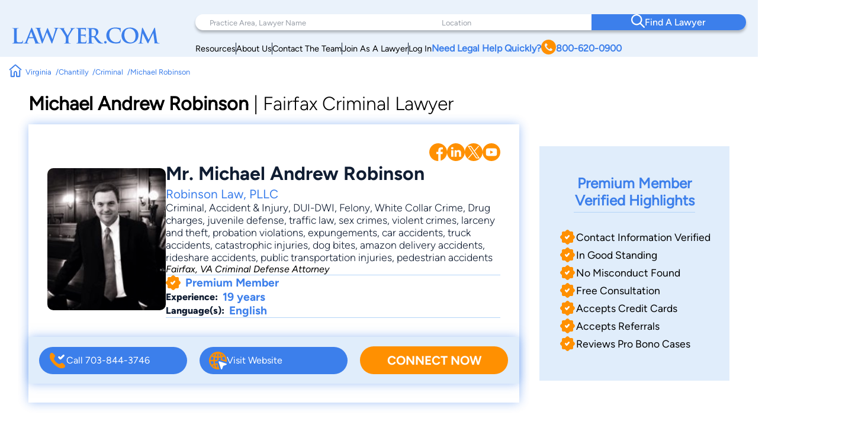

--- FILE ---
content_type: text/html; charset=UTF-8
request_url: https://www.lawyer.com/michael-andrew-robinson.html
body_size: 159327
content:
<!DOCTYPE html>
<html lang="en">

<head>
    <meta charset="utf-8">
    <meta http-equiv="x-ua-compatible" content="ie=edge">
    
    <!-- Canonical Link -->
    <link rel="canonical" href="https://www.lawyer.com/michael-andrew-robinson.html"> 
    <link rel="icon" href="/img/assets/favicon.svg" type="image/svg+xml">
    <link rel="apple-touch-icon" sizes="180x180" href="/img/assets/favicon.svg">
    <link rel="icon" type="image/png" sizes="32x32" href="/img/assets/favicon.svg">
    <link rel="icon" type="image/png" sizes="16x16" href="/img/assets/favicon.svg">
    <title>Fairfax Criminal Lawyer | Virginia</title>
    <meta name="viewport" content="width=device-width, initial-scale=1, maximum-scale=1, user-scalable=no">
    <meta name="description" content="Michael Andrew Robinson is an attorney in Fairfax, VA practicing in Criminal, DUI-DWI, Felony, Misdemeanor, Traffic. Attorney Michael Robinson provides free legal consultation." />
    <meta name="keywords" content="Attorney Michael Robinson, Lawyer Michael Andrew Robinson, Fairfax Lawyer, Virginia Lawyer, Michael Robinson, Michael Andrew Robinson, Criminal, Accident & Injury, DUI-DWI, Felony, White Collar Crime" />
    <meta name="referrer" content="origin" />
    <meta name="copyright" content="Copyright 2008-2025, Lawyer.com" />
    <!-- Google Tag Manager -->
        <script>(function(w,d,s,l,i){w[l]=w[l]||[];w[l].push({'gtm.start':
        new Date().getTime(),event:'gtm.js'});var f=d.getElementsByTagName(s)[0],
        j=d.createElement(s),dl=l!='dataLayer'?'&l='+l:'';j.async=true;j.src=
        'https://www.googletagmanager.com/gtm.js?id='+i+dl;f.parentNode.insertBefore(j,f);
        })(window,document,'script','dataLayer','GTM-PJSDSKMX');</script>
    <!-- End Google Tag Manager -->
    <link rel="stylesheet" href="/rebrand/profile.css" />
        <meta content="index,follow" name="robots" /><link rel="canonical" href="https://www.lawyer.com/michael-andrew-robinson.html" />
<meta property="profile:first_name" content="Michael" />
<meta property="profile:last_name" content="Robinson" />
<meta property="og:type" content="profile" />
<meta property="og:url" content="https://www.lawyer.com/michael-andrew-robinson.html" />
<meta property="og:image" content="//www.lawyer.com/imgup/m/3dcd849cdb428615be7f539460741400.jpg" />
<meta property="og:title" content="Michael Robinson" />
<meta property="og:description" content="Michael Andrew Robinson is an attorney in Fairfax, VA practicing in Criminal, DUI-DWI, Felony, Misdemeanor, Traffic. Attorney Michael Robinson provides free legal consultation." />
<link rel="canonical" href="https://www.lawyer.com/michael-andrew-robinson.html">
    <meta name="google-site-verification" content="2_qGwhCPikNxlx8TLXVN9wgHtpk4IfQjXbWYVChPJWI" />
    <meta name="msvalidate.01" content="A8BA1FF778E7168D631A06B994163291" />
        <!-- <link rel="stylesheet" href="/css/shell.css" /> -->
                <script src="https://www.google.com/recaptcha/api.js?render=6LeCCcUqAAAAAJmQ_DbXR_ln5TRz0TwyvrSF5ROA"></script>
    </head>

<body id="simplehomepage">
    <!-- Google Tag Manager (noscript) -->
    <noscript><iframe src="https://www.googletagmanager.com/ns.html?id=GTM-PJSDSKMX"
            height="0" width="0" style="display:none;visibility:hidden"></iframe></noscript>
    <!-- End Google Tag Manager (noscript) -->
    <div id="page-wrapper" class="page-wrapper">

        
<header>
    <div class="logo-container">
        <div class="logo">
            <a href="/">
                <img src="/img/assets/newlogo.svg" alt="Lawyer Logo">
            </a>
        </div>
    </div>
    <nav>
        <!-- Desktop Navigation -->
        <div class="nav container">
            <div class="nav-items">
                <div class="nav-search">
                    <div class="search-pa-container input-text-box">
                        <input type="text" placeholder="Practice Area, Lawyer Name">
                        <div class="search-result" id="pares-container">
                            <div id="pares">
                                <h6>Practice Area</h6>
                            </div>
                            <div id="lawyerres">
                                <h6>Lawyers and Firms</h6>
                            </div>
                        </div>
                    </div>
                    <div class="search-location-container input-text-box">
                        <input type="text" placeholder="Location">
                        <div class="search-result" id="locres-container">
                            <div id="locres">
                                <h6>Location</h6>
                            </div>
                        </div>
                    </div>
                    <div class="search-button-container">
                        <button id="nav-adv-search"><span class="logo"><img src="/img/assets/search.svg" alt="Search Button"></span><span>Find A Lawyer<span></button>
                    </div>
                </div>
                <div class="nav-links">
                    <div class="container">
                        <div class="link" id="link5">
                            <p><a href="/vw/resource.php">Resources</a></p>
                        </div>
                        <div class="line"></div>
                        <div class="link" id="link4">
                            <p><a href="https://services.lawyer.com/about" rel="noreferrer nofollow" target="_blank">About Us</a></p>
                        </div>
                        <div class="line"></div>
                        <div class="link" id="link3">
                            <p><a href="https://services.lawyer.com/contact" rel="noreferrer nofollow" target="_blank">Contact The Team</a></p>
                        </div>
                        <div class="line"></div>
                        <div class="link" id="link1">
                            <p><a href="https://services.lawyer.com/" rel="noreferrer nofollow" target="_blank">Join As A Lawyer</a></p>
                        </div>
                        <div class="line"></div>
                        <div class="link" id="link0">
                            <p><a href="/vw/login_normal.php">Log In</a></p>
                        </div>
                        <div class="link" id="link2">
                            <p>
                                <a href="tel:+1800-620-0900">Need Legal Help Quickly?
                                    <span class="phone-logo">
                                        <img src="/img/assets/phone.svg" alt="Phone Call" width="25px" height="25px">
                                    </span>800-620-0900
                                </a>
                            </p>
                        </div>
                    </div>
                </div>
            </div>
        </div>
        <!-- Mobile Navigation -->
        <div class="mobile-nav container">
            <div class="mobile-links">
                <div class="hamburger">
                    <svg width="26" height="26" viewBox="0 0 26 26" xmlns="http://www.w3.org/2000/svg" class="hamburger-icon">
                        <g class="hamburger-lines">
                            <path class="line top" d="M-1.5271 5.65784H26" stroke="#F3F8FE" stroke-width="2.5" stroke-linecap="round" />
                            <path class="line middle" d="M6.5271 13.0009H26" stroke="#F3F8FE" stroke-width="2.5" stroke-linecap="round" />
                            <path class="line bottom" d="M-2.5271 20.3437H26" stroke="#F3F8FE" stroke-width="2.5" stroke-linecap="round" />
                        </g>
                    </svg>
                </div>
                <div class="links">
                    <div class="logo">
                        <a href="/">
                            <img src="/img/assets/newlogowhite.svg" alt="Lawyer Logo">
                        </a>
                    </div>
                    <div class="upper-links">
                        <h1 id="mobile-phone-num">
                            <a href="tel:1-800-620-0900">800-620-0900</a>
                        </h1>
                        <h1 class="mobile-link">
                            <a href="/vw/resource.php">Resources</a>
                        </h1>
                        <h1 class="mobile-link">
                            <a href="/lawyers-by-state.php">Search By State</a>                       
                        </h1>
                        <h1 class="mobile-link">
                            <a href="/lawyers-by-practice-areas.php">Search By Practice Area</a>
                        </h1>
                    </div>
                    <div class="link-divider"></div>
                    <div class="lower-links">
                        <h1 class="mobile-link">
                            <a href="https://services.lawyer.com/" target="_blank">Lawyer Services</a>
                        </h1>
                        <h1 class="mobile-link">
                            <a href="/vw/login_normal.php">Log In</a>
                        </h1>
                        <h1 class="mobile-link">
                            <a href="https://services.lawyer.com/about" rel="noreferrer nofollow" target="_blank">About Us</a>
                        </h1>
                        <h1 class="mobile-link">
                            <a href="https://services.lawyer.com/contact" rel="noreferrer nofollow" target="_blank">Contact The Team</a>
                        </h1>
                    </div>
                </div>
            </div>
        </div>
    </nav>
</header>
<!-- Mobile Referral Form -->

<style>
    @font-face {
        font-family: 'Figtree';
        src: url('/rebrand/fonts/Figtree-Regular.ttf') format('truetype');
        font-weight: normal;
        font-style: normal;
    }

    @font-face {
        font-family: 'Figtree-Italic';
        src: url('/rebrand/fonts/Figtree-Italic.ttf') format('truetype');
        font-weight: normal;
        font-style: italic;
    }

    @font-face {
        font-family: 'Figtree-Black';
        src: url('/rebrand/fonts/Figtree-Black.ttf') format('truetype');
        font-weight: normal;
        font-style: normal;
    }

    @font-face {
        font-family: 'Figtree-BlackItalic';
        src: url('/rebrand/fonts/Figtree-BlackItalic.ttf') format('truetype');
        font-weight: normal;
        font-style: italic;
    }

    @font-face {
        font-family: 'Figtree-Bold';
        src: url('/rebrand/fonts/Figtree-Bold.ttf') format('truetype');
        font-weight: bold;
        font-style: normal;
    }

    @font-face {
        font-family: 'Figtree-BoldItalic';
        src: url('/rebrand/fonts/Figtree-BoldItalic.ttf') format('truetype');
        font-weight: bold;
        font-style: italic;
    }

    @font-face {
        font-family: 'Figtree-ExtraBold';
        src: url('/rebrand/fonts/Figtree-ExtraBold.ttf') format('truetype');
        font-weight: 800;
        font-style: normal;
    }

    @font-face {
        font-family: 'Figtree-ExtraBoldItalic';
        src: url('/rebrand/fonts/Figtree-ExtraBoldItalic.ttf') format('truetype');
        font-weight: 800;
        font-style: italic;
    }

    @font-face {
        font-family: 'Figtree-Light';
        src: url('/rebrand/fonts/Figtree-Light.ttf') format('truetype');
        font-weight: lighter;
        font-style: normal;
    }

    @font-face {
        font-family: 'Figtree-LightItalic';
        src: url('/rebrand/fonts/Figtree-LightItalic.ttf') format('truetype');
        font-weight: lighter;
        font-style: italic;
    }

    @font-face {
        font-family: 'Figtree-Medium';
        src: url('/rebrand/fonts/Figtree-Medium.ttf') format('truetype');
        font-weight: medium;
        font-style: normal;
    }

    @font-face {
        font-family: 'Figtree-MediumItalic';
        src: url('/rebrand/fonts/Figtree-MediumItalic.ttf') format('truetype');
        font-weight: medium;
        font-style: italic;
    }

    @font-face {
        font-family: 'Figtree-SemiBold';
        src: url('/rebrand/fonts/Figtree-SemiBold.ttf') format('truetype');
        font-weight: 600;
        font-style: normal;
    }

    @font-face {
        font-family: 'Figtree-SemiBoldItalic';
        src: url('/rebrand/fonts/Figtree-SemiBoldItalic.ttf') format('truetype');
        font-weight: 600;
        font-style: italic;
    }

    :root {
        --border-radius: 40px;
    }

    body {
        margin: 0;
    }

    header {
        background-color: #EAF2FB;
        display: grid;
        grid-template-columns: 1fr 3fr;
        padding: 16px 35px 16px 35px;
        font-family: 'Figtree', sans-serif;
        position: sticky;
        top: 0;
        z-index: 100;
        transition: box-shadow 0.3s ease;
    }

    a {
        text-decoration: none;
        color: inherit;
    }

    .bold {
        font-weight: 800;
    }

    .logo-container {
        display: flex;
        align-items: center;
        justify-content: flex-start;
    }

    .logo {
        display: block;
    }

    .logo a {
        display: flex;
        align-items: center;
        height: 100%;
    }
    .logo-container .logo img {
        width: 250px;
    }

    .logo-text h1 {
        position: relative;
        line-height: 42px;
        letter-spacing: 1px;
        font-size: 36px;
        color: #3C7FEB;
        font-family: 'Figtree-Light';
        margin: 0;
    }

    .logo-text h1 .orange-underline {
        position: absolute;
        bottom: -15px;
        left: 0;
    }

    .nav {
        width: 800px;
        margin-left: auto;
    }

    .nav-items {
        display: flex;
        flex-direction: column;
    }

    .nav-search {
        display: grid;
        grid-template-columns: 1.5fr 1fr 1fr;
        background-color: white;
        padding-left: 2rem;
        border-radius: var(--border-radius);
        box-shadow: 0px 4px 4px rgba(0, 0, 0, 0.25);
    }

    .nav-search .input-text-box {
        padding-block: 1.7rem;
        position: relative;
    }

    .nav-search .input-text-box input {
        height: 100%;
        border: none;
        outline: none;
        padding: 0 0.5rem;
        font-size: 1rem;
        font-family: 'Figtree', sans-serif;
    }

    .nav-search .input-text-box input::placeholder {
        color: rgba(16, 29, 50, 0.43);
        font-family: 'Figtree', sans-serif;
        font-size: 0.8rem;
        font-weight: 300;
    }

    .nav-search .input-text-box input:focus {
        outline: none;
        border-bottom: 2px solid #3C7FEB;
    }

    .nav-search .input-text-box input:active {
        outline: none;
    }

    .nav-search button {
        width: 100%;
        height: 100%;
        border-radius: 0 var(--border-radius) var(--border-radius) 0;
        border: none;
        background-color: #3C7FEB;
        color: white;
        display: flex;
        align-items: center;
        justify-content: center;
        flex-direction: row;
        gap: 1rem;
        font-family: 'Figtree-Medium', sans-serif;
        font-size: 1.2rem;
        font-weight: 500;
        transition: background-color 0.3s ease;
    }

    .nav-search button:hover {
        cursor: pointer;
        background-color: #101D32;
    }

    .mobile-nav {
        display: none;
    }

    .mobile-nav .mobile-links .links {
        display: none;
    }

    .nav-links {
        margin-right: 2rem;
        margin-top: 0.5rem;
    }

    .nav-links .container {
        display: flex;
        flex-direction: row;
        justify-content: right;
        align-items: center;
        gap: 2rem;
        margin-top: 0.5rem;
    }

    .nav-links .container .link {
        white-space: nowrap;
        font-size: 0.9rem;
    }

    .nav-links .container .line {
        width: 1px;
        height: 20px;
        background-color: #101D32;
    }

    .nav-links .container #link2 {
        color: #3C7FEB;
        font-weight: 700;
    }

    .nav-links .container #link2 a {
        display: flex;
        flex-direction: row;
        align-items: center;
        gap: 0.3rem;
    }

    .nav-links .container #link2 a img {
        filter: brightness(0) saturate(100%) invert(56%) sepia(70%) saturate(2384%) hue-rotate(1deg) brightness(105%) contrast(106%);
    }

    .nav .links a {
        color: #101D32;
        font-weight: 500;
        font-size: 1.2rem;
        line-height: 20px;
    }

    .cta .phone.container {
        display: flex;
        align-items: center;
        gap: 12px;
    }

    .cta .phone.container .phone-text a {
        font-weight: 900;
        font-size: 1.4rem;
        line-height: 20px;
        color: #3C7FEB;
    }

    .cta .form.container #help-btn {
        background-color: #3C7FEB;
        color: #FFFFFF;
        font-weight: 500;
        font-size: 1.2rem;
        line-height: 20px;
        padding: 12px 40px;
        border-radius: 30px;
        border: none;
        cursor: pointer;
    }

    .cta .form.container #help-btn:hover {
        background-color: #101D32;
    }

    .cta .form.container #help-btn:active {
        box-shadow: 0px 9px 6px 3px #000 inset;
    }

    .input-text-box .search-result {
        display: none;
        position: absolute;
        top: 100%;
        background: #FFFFFF;
        border-radius: 0 20px 20px 20px;
        box-shadow: 0px 10px 15px 0px rgba(0, 0, 0, 0.07);
        height: 250px;
        overflow-y: auto;
        z-index: 5;
        padding: 0.5rem 0.5rem 1rem 1rem;
        scrollbar-width: thin;
        scrollbar-color: #3C7FEB #FFFFFF;
        scroll-behavior: smooth;
        /* Remove arrow buttons */
        scrollbar-arrow-color: white;
    }

    .input-text-box .search-result h6 {
        font-weight: 800;
        font-size: 1.2rem;
        line-height: 20px;
        color: #101D32;
        margin: 0 0 0.5rem 0;
    }

    .input-text-box .search-result#pares-container {
        left: -32px;
        right: 0;
        width: 310px;
    }

    .input-text-box .search-result#locres-container {
        left: -10px;
        right: 0;
        width: 227px;
    }

    .input-text-box .search-result .search-item {
        display: flex;
        flex-direction: row;
        align-items: center;
        gap: 0.5rem;
        padding: 8px;
        border-radius: 8px;
        transition: transform 0.2s ease, background-color 0.2s ease;
    }

    .input-text-box .search-result .search-item:hover {
        cursor: pointer;
        background-color: rgba(0, 0, 0, 0.05);
        /* Light gray background */
        transform: scale(1.02);
        /* Slight scaling effect */
    }

    .input-text-box .search-result .search-item:hover img {
        transform: scale(1.1);
        /* Slightly enlarge images */
        transition: transform 0.2s ease-in-out;
    }

    .input-text-box .search-result .search-item.lawfirm {
        margin-bottom: 1rem;
    }

    .input-text-box .search-result .search-item.lawfirm .prem-badge {
        width: fit-content;
        padding: 0.2rem 0.5rem;
        border-radius: 20px;
        position: relative;
    }

    .input-text-box .search-result .search-item.lawfirm .prem-badge img {
        width: 20px;
        height: 20px;
    }

    .input-text-box .search-result .search-item.lawfirm .prem-badge:hover::after {
        content: "Premium Member";
        position: absolute;
        bottom: -6px;
        right: -28px;
        transform: translateX(-50%);
        background-color: #101D32;
        color: white;
        padding: 5px 10px;
        border-radius: 4px;
        font-size: 0.8rem;
        white-space: nowrap;
        margin-bottom: 8px;
        opacity: 0.7;
        pointer-events: none;
        z-index: 100;
    }

    .input-text-box .search-result .search-item.lawfirm>div {
        display: flex;
        flex-direction: column;
        width: 100%;
    }

    .input-text-box .search-result .search-item.lawfirm>div>p {
        margin: 0;
    }

    .input-text-box .search-result .search-item.searchloc {
        flex-direction: column;
        align-items: flex-start;
    }

    .input-text-box .search-result .search-item.practicearea img {
        width: 25px;
        height: 25px;
        object-fit: cover;
        filter: brightness(0) saturate(100%) invert(52%) sepia(99%) saturate(1272%) hue-rotate(360deg) brightness(102%) contrast(105%);
    }

    .input-text-box .search-result .search-item p {
        font-weight: 800;
        font-size: 1rem;
        line-height: 20px;
        color: #3C7FEB;
        margin: 0.5rem 0;
    }

    .input-text-box .search-result .search-item.searchloc p {
        margin: 0;
    }

    .input-text-box .search-result .search-item.searchloc .searchzip {
        font-weight: 500;
        font-size: 0.8rem;
        line-height: 20px;
        color: #56627F;
    }

    .input-text-box .search-result .search-item .lawloc {
        font-weight: 500;
        font-size: 0.8rem;
        color: #56627F;
        margin-left: auto;

    }

    .input-text-box .search-result .search-item.lawfirm img {
        width: 30px;
        height: 30px;
        border-radius: 50%;
        object-fit: cover;
    }

    .mobile-referral-form {
        display: none;
        /* Hidden on desktop by default */
    }

    @media screen and (max-width: 1430px) {

        /* medium screens */
        header {
            padding: 24px 20px 0 20px;
        }

        .nav {
            width: 100%;
        }

        .nav-search {
            padding-left: 1rem;
        }

        .nav-search .input-text-box {
            padding-block: 1.5rem;
        }

        .nav-search .input-text-box input {
            padding: 0 0.5rem;
        }

        .nav-search button {
            font-size: 1rem;
        }

        .nav-links {
            margin-right: 1rem;
        }

        .nav-links .container {
            gap: 1rem;
        }

        .nav-links .container #link2 {
            font-size: 1rem;
        }

        .nav .links a {
            font-size: 1rem;
        }

        .cta .phone.container .phone-text a {
            font-size: 1.2rem;
        }

        .cta .form.container #help-btn {
            font-size: 1rem;
            padding: 10px 30px;
        }

        .input-text-box .search-result#pares-container {
            left: -16px;
        }
    }

    @media screen and (max-width: 1190px) {

        /* Tablets and small screens */
        body {
            overflow-x: clip;
        }
        header {
            grid-template-columns: 1fr 2.5fr;
            padding: 1.5rem 0.5rem;
            align-items: center;
        }

        .logo-container {
            display: flex;
            align-items: center;
        }

        .logo-text {
            left: 23px;
            top: 19px;
        }

        .logo-text h1 {
            font-size: 36px;
            margin: 0;
        }

        .nav {
            display: none;
        }

        /* Hamburger Animation */
        .hamburger {
            cursor: pointer;
            -webkit-tap-highlight-color: transparent;
        }

        .hamburger-icon {
            width: 24px;
            height: 24px;
            transition: transform 0.3s ease;
        }

        .hamburger-lines .line {
            transition: all 0.3s ease;
            transform-origin: center;
        }

        /* When menu is active, rotate the icon slightly */
        .mobile-links.active .hamburger-icon {
            transform: rotate(180deg);
            overflow: initial;
        }

        /* Transform top line to form half of the X */
        .mobile-links.active .line.top {
            transform: translate(0, 7px) rotate(45deg);
        }

        /* Hide middle line */
        .mobile-links.active .line.middle {
            opacity: 0;
        }

        /* Transform bottom line to form other half of the X */
        .mobile-links.active .line.bottom {
            transform: translate(0, -5px) rotate(-45deg);
        }

        .mobile-nav {
            display: block;
        }

        .mobile-nav .mobile-links {
            background: #3C7FEB;
            padding: 0.5rem;
            border-radius: 10px;
            position: relative;
            width: 42px;
            height: 42px;
            margin-left: auto;
            cursor: pointer;
            display: grid;
            place-items: center;
        }

        .mobile-nav .mobile-links .hamburger {
            justify-content: end;
            position: relative;
            z-index: 2001;
            height: 26px;
            width: 26px;
        }

        .mobile-nav .mobile-links .hamburger:hover {
            cursor: pointer;
        }

        .mobile-nav .mobile-links .links {
            position: absolute;
            width: 80vw;
            height: 100vh;
            background: #3C7FEB;
            display: flex;
            flex-direction: column;
            align-items: center;
            z-index: 2000;
            visibility: hidden;
            /* Set the origin to the top right corner to scale from there */
            transform-origin: top right;
            top: 0;
            right: 1px;
        }

        /* Dropdown Animation */
        .mobile-nav .mobile-links .links.inactive {
            top: 0;
            right: 0;
            animation: navScaleDown 0.5s ease-in-out forwards;
        }

        .mobile-nav .mobile-links .links.active {
            top: -31px;
            right: -15px;
            animation: navScaleUp 0.5s ease-in-out forwards;
        }

        @keyframes navScaleDown {
            0% {
                opacity: 1;
                transform: scale(1);
                visibility: visible;
            }

            100% {
                opacity: 0;
                transform: scale(0);
                visibility: hidden;
            }
        }

        @keyframes navScaleUp {
            0% {
                opacity: 0;
                transform: scale(0);
                visibility: visible;
            }

            100% {
                opacity: 1;
                transform: scale(1);
                visibility: visible;
            }
        }

        .mobile-nav .mobile-links .links>div {
            width: 90%;
        }

        .mobile-nav .mobile-links .links .upper-links {
            margin-top: 2rem;
        }

        .mobile-nav .mobile-links .links .upper-links #mobile-phone-num {
            text-align: center;
            background: #FF9000;
            padding: 5px 15px;
            border-radius: 25px;
            width: 100%;
        }

        .mobile-nav .mobile-links .links .upper-links #mobile-phone-num a {
            text-decoration: none;
            color: #FFFFFF;
        }

        .mobile-nav .mobile-links .links .upper-links,
        .mobile-nav .mobile-links .links .lower-links {
            display: flex;
            flex-direction: column;
            align-items: flex-start;
            gap: 1rem;
        }

        .mobile-nav .mobile-links .links h1 {
            font-size: 1.5rem;
            font-weight: 100;
            color: #FFFFFF;
            font-family: 'Figtree-Light', 'Helvetica', sans-serif;
        }

        .mobile-nav .mobile-links .links .link-divider {
            width: 90%;
            height: 1px;
            background: #FFFFFF;
            margin: 10px auto;
        }

        .mobile-nav .mobile-links .links .logo {
            padding-top: 2.2rem;
        }

        .mobile-nav .mobile-links .links .logo img {
            filter: brightness(0) saturate(100%) invert(100%) sepia(0%) saturate(7500%) hue-rotate(11deg) brightness(120%) contrast(91%);
            width: 200px;
        }

        .mobile-loading-container {
            display: flex;
            justify-content: center;
            align-items: center;
            position: absolute;
            top: 50%;
            left: 50%;
            transform: translate(-50%, -50%);
            z-index: 9999;
        }

        .mobile-loading-container.hidden {
            display: none;
        }

        .mobile-loading-container div {
            width: 10px;
            height: 10px;
            background-color: #3C7FEB;
            border-radius: 50%;
            margin: 0 5px;
            animation: bounce 1.5s infinite ease-in-out;
        }

        .mobile-loading-container div:nth-child(1) {
            animation-delay: 0s;
        }

        .mobile-loading-container div:nth-child(2) {
            animation-delay: 0.2s;
        }

        .mobile-loading-container div:nth-child(3) {
            animation-delay: 0.4s;
        }

        @keyframes bounce {

            0%,
            80%,
            100% {
                transform: scale(0);
            }

            40% {
                transform: scale(1);
            }
        }

        .mobile-additional-questions-container {
            background: #F5F9FE;
            padding: 15px;
        }

        .mobile-additional-questions-container.hidden {
            display: none;
        }

        .mobile-progress-bar {
            background-color: rgba(235, 235, 235, 0.5);
            border-radius: 15px;
            height: 8px;
            overflow: hidden;
            position: relative;
            box-shadow: inset 0 1px 3px rgba(0, 0, 0, 0.1);
            margin-bottom: 10px;
        }

        .mobile-progress {
            background: linear-gradient(90deg, #3C7FEB 0%, #5A9DFF 100%);
            border-radius: 15px;
            height: 100%;
            width: 0%;
            transition: width 0.5s ease-in-out;
        }

        .mobile-question-counter {
            display: flex;
            justify-content: space-between;
            align-items: center;
            margin-bottom: 8px;
            font-size: 14px;
        }

        .mobile-question-counter .mobile-current {
            color: #3C7FEB;
        }

        .mobile-question-counter .mobile-total {
            color: #9E9E9E;
        }

        #mobile-additional-question {
            font-size: 16px;
            margin-bottom: 15px;
            color: #333;
        }

        #mobile-additional-answer {
            width: 100%;
            padding: 10px;
            border: 1px solid #ddd;
            border-radius: 5px;
            margin-bottom: 15px;
            font-family: inherit;
        }

        #mobile-additional-question-submit {
            background-color: #3C7FEB;
            color: white;
            border: none;
            padding: 10px 20px;
            border-radius: 5px;
            cursor: pointer;
            font-weight: 600;
            transition: background-color 0.2s;
            width: 100%;
        }

        #mobile-additional-question-submit:hover {
            background-color: #2A6CD9;
        }
    }

    @media screen and (max-width: 768px) {

        /* Mobile */
        .logo-container .logo img {
            width: 200px;
        }
        .mobile-referral-form {
            display: block;
            position: sticky;
            top: 0;
            z-index: 101;
            width: 100%;
            background: white;
            box-shadow: 0 2px 10px rgba(0, 0, 0, 0.1);
            padding: 0;
            margin-bottom: 1rem;
        }

        .call-cta-banner {
            visibility: hidden;
            opacity: 0;
            max-height: 0;
            transform: translateY(-20px);
            /* Start slightly above */
            transition:
                opacity 0.4s ease-in-out,
                max-height 0.4s ease-in-out,
                transform 0.4s ease-in-out,
                visibility 0s 0.4s;
            will-change: opacity, max-height, transform;
            /* Performance hint */
            overflow: hidden;
        }

        .call-cta-banner.open {
            visibility: visible;
            opacity: 1;
            max-height: 60px;
            transform: translateY(0);
            /* End at normal position */
            transition:
                opacity 0.4s ease-in-out,
                max-height 0.4s ease-in-out,
                transform 0.4s ease-in-out,
                visibility 0s;
        }


        .call-cta-banner a>div {
            text-decoration: none;
            background-color: #3C7FEB;
            color: white;
            text-align: center;
            text-transform: uppercase;
            letter-spacing: 0.2ch;
            padding: 0.5rem 0;
            font-size: 1.8rem;
        }

        #mobile-ref-form {
            padding: 1rem;
        }

        #mobile-ref-dropdown-btn {
            display: flex;
            justify-content: space-between;
            align-items: center;
            padding: 15px;
            cursor: pointer;
            background: #EAF2FB;
            box-shadow: 0px 7px 7px 0px rgba(0, 0, 0, 0.1);
            border-radius: 0 0 10px 10px;
        }

        #mobile-ref-dropdown-btn h6 {
            margin: 0;
            font-family: 'Figtree', sans-serif;
            font-size: 0.9rem;
            font-weight: 400;
            color: #3C7FEB;
            letter-spacing: 1px;
        }

        #mobile-ref-dropdown-btn h6.call-cta {
            opacity: 1;
            transform: translateY(0);
            transition:
                opacity 0.3s ease-in-out,
                transform 0.3s ease-in-out,
                visibility 0s;
            will-change: opacity, transform;
            margin: 0.1rem 0;
            text-decoration: underline;
            text-transform: uppercase;
        }

        #mobile-ref-dropdown-btn h6.call-cta.open {
            opacity: 0;
            transform: translateY(10px);
            /* Slide down slightly as it fades */
            visibility: hidden;
            transition:
                opacity 0.3s ease-in-out,
                transform 0.3s ease-in-out,
                visibility 0s 0.3s;
        }

        #mobile-ref-dropdown-btn h2 {
            margin: 0;
            font-family: 'Figtree', sans-serif;
            font-weight: 400;
            font-size: 1.8rem;
            color: #3C7FEB;
        }


        #mobile-ref-dropdown-btn div:first-child {
            display: flex;
            flex-direction: column;
        }

        #mobile-ref-dropdown-btn img {
            transition: transform 0.4s cubic-bezier(0.34, 1.56, 0.64, 1);
            /* Bouncy effect */
            will-change: transform;
        }

        #mobile-ref-form-container {
            max-height: 0;
            overflow: hidden;
            transition: max-height 0.5s cubic-bezier(0.33, 1, 0.68, 1);
            /* Custom easing */
            will-change: max-height;
            background: #F5F9FE;
        }

        /* Open state */
        .mobile-referral-form.open #mobile-ref-dropdown-btn img {
            transform: rotate(-180deg);
        }

        .mobile-referral-form.open #mobile-ref-form-container {
            max-height: 100vh;
            height: 100%;
            /* Large enough to contain the form */
            border-top: 1px solid #EAF2FB;
        }

        /* Form group styling */
        .mobile-ref-form-grp {
            display: flex;
            padding: 10px 15px;
            align-items: flex-start;
            background-color: white;
            box-shadow: 0 2px 10px rgba(0, 0, 0, 0.1);
            border-radius: 10px;
            margin-block: 0.5rem;
        }

        .mobile-ref-form-grp:focus-within img {
            filter: brightness(0) saturate(100%) invert(55%) sepia(33%) saturate(2827%) hue-rotate(2deg) brightness(105%) contrast(106%);
        }

        .mobile-ref-form-label {
            padding: 10px 15px 10px 0;
        }

        .mobile-ref-form-label img {
            width: 24px;
            height: 24px;
            opacity: 1;
            transition: opacity 0.3s ease;
        }

        .mobile-ref-form-input {
            flex-grow: 1;
        }

        .mobile-ref-form-input input,
        .mobile-ref-form-input textarea {
            width: 100%;
            border: none;
            background: transparent;
            padding: 10px 0;
            font-family: 'Figtree', sans-serif;
            font-size: 1rem;
            resize: none;
        }

        .mobile-ref-form-input textarea {
            height: 100px;
        }

        .mobile-ref-form-input input:focus,
        .mobile-ref-form-input textarea:focus {
            outline: none;
        }

        /* When input is focused, make the icon more visible */
        .mobile-ref-form-input input:focus+.mobile-ref-form-label img,
        .mobile-ref-form-input textarea:focus+.mobile-ref-form-label img {
            opacity: 1;
        }

        .mobile-ref-form-btn:last-child {
            border-bottom: none;
            padding: 15px;
            justify-content: center;
        }

        .mobile-ref-form-btn button {
            background: #101D32;
            color: white;
            border: none;
            border-radius: 10px;
            padding: 12px 30px;
            font-family: 'Figtree-Medium', sans-serif;
            font-size: 1rem;
            width: 100%;
            cursor: pointer;
            transition: background-color 0.3s ease;
        }

        .mobile-ref-form-btn button:hover {
            background-color: #2868D9;
        }

        #mobile-ref-form-tos {
            padding: 0 15px;
            font-size: 0.8rem;
            color: #88A2BF;
            text-align: center;
            width: 90%;
            margin: 10px auto;
        }

        #mobile-ref-form-tos p {
            margin: 0;
        }
    }
</style>
<script>
    const header = document.querySelector('header');
    const searchContainer = document.querySelector('.nav-search');
    const searchResultsPA = document.getElementById('pares-container');
    const searchResultsLoc = document.getElementById('locres-container');
    const searchInputPA = document.querySelector('.search-pa-container input');
    const searchInputLoc = document.querySelector('.search-location-container input');
    const callCTA = document.querySelector('.call-cta');
    const callCTABanner = document.querySelector('.call-cta-banner');
    const mobileHamburgerContainer = document.querySelector('.mobile-nav .mobile-links');
    const mobileHamburger = document.querySelector('.mobile-nav .mobile-links .hamburger');
    const mobileLinks = document.querySelector('.mobile-nav .mobile-links .links');
    const mobileRefButton = document.getElementById('mobile-ref-dropdown-btn');
    const mobileRefForm = document.querySelector('.mobile-referral-form');
    async function verifyCaptcha(token) {
        const response = await fetch('/rebrand/ref-captcha.php', {
            method: 'POST',
            headers: {
                'Content-Type': 'application/json'
            },
            body: JSON.stringify({
                "g-recaptcha-response": token
            })
        });
        const data = await response.json();
        return data;
    }

    async function getNextQuestion(formData, rid, previousQuestions) {
        const response = await fetch('/rebrand/ref-step-two.php', {
            method: 'POST',
            headers: {
                'Content-Type': 'application/json'
            },
            body: JSON.stringify({
                "name": formData.name,
                "email": formData.email,
                "phone": formData.phone,
                "address": formData.address,
                "caseInfo": formData.caseInfo,
                "source": formData.source,
                "referrer": formData.referrer,
                "rid": rid,
                "askedQuestions": previousQuestions
            })
        });
        const data = await response.json();
        return data;
    }
    document.addEventListener('DOMContentLoaded', function() {

        const alphabetMainContainer = document.querySelectorAll('.alphabetpicker-container');
        if (mobileRefButton) {
            mobileRefButton.addEventListener('click', function() {
                // Manage classes with better timing
                if (mobileRefForm.classList.contains('open')) {
                    // Closing the form
                    callCTA.classList.remove('open');
                    callCTABanner.classList.remove('open');

                    // Small delay before closing the form
                    setTimeout(() => {
                        mobileRefForm.classList.remove('open');
                        mobileRefButton.classList.remove('open');
                    }, 50);
                } else {
                    // Opening the form
                    mobileRefForm.classList.add('open');
                    mobileRefButton.classList.add('open');

                    // Slight delay for banner animation
                    setTimeout(() => {
                        callCTABanner.classList.add('open');
                        callCTA.classList.add('open');
                    }, 200);
                }
            });
        }

        const formInputs = document.querySelectorAll('#mobile-ref-form input, #mobile-ref-form textarea');
        formInputs.forEach(input => {
            input.addEventListener('focus', function() {
                this.closest('.mobile-ref-form-grp').classList.add('focused');

            });

            input.addEventListener('blur', function() {
                this.closest('.mobile-ref-form-grp').classList.remove('focused');
            });
        });
        document.addEventListener('scroll', function() {
            if (window.scrollY > 100) {
                header.style.boxShadow = '0px 4px 13px 4px #b0b0b0';
            } else {
                header.style.boxShadow = 'none';
            }
        });
        mobileHamburger.addEventListener('click', function() {
            mobileHamburgerContainer.classList.toggle('active');
            console.log('Hamburger clicked');
            console.log(alphabetMainContainer);
            // close the mobile menu if it's open
            if (mobileLinks.classList.contains('active')) {
                mobileLinks.classList.add('inactive');
                mobileLinks.classList.remove('active');
                alphabetMainContainer.forEach(container => { // show the alphabet selector
                    container.style.display = 'block';
                });
                setTimeout(() => {
                    mobileRefForm.style.position = 'sticky';
                }, 500);
                // allow scrolling
                document.body.style.overflow = 'auto';
            } else { // open the mobile menu
                mobileLinks.classList.add('active');
                mobileLinks.classList.remove('inactive');
                setTimeout(() => {
                    alphabetMainContainer.forEach(container => { // hide the alphabet selector since it appears on top due to its position
                        container.style.display = 'none';
                    });
                    mobileRefForm.style.position = 'static'; // Change to static when menu is open for z index
                }, 100);
                // prevent scrolling
                document.body.style.overflow = 'hidden';
            }
        });

        // Add click event listener to body to close mobile menu when clicking outside
        document.addEventListener('click', function(event) {
            // Only execute if menu is open
            if (mobileLinks.classList.contains('active')) {
                // Calculate if click was outside the menu (in the 20vw empty space)
                const clickX = event.clientX;
                const viewportWidth = window.innerWidth;

                // Check if click was outside the menu area (80vw from right)
                if (clickX < (viewportWidth * 0.2)) {
                    // Close the mobile menu
                    mobileHamburgerContainer.classList.remove('active');
                    mobileLinks.classList.add('inactive');
                    mobileLinks.classList.remove('active');

                    // Show alphabet selector
                    alphabetMainContainer.forEach(container => {
                        container.style.display = 'block';
                    });

                    // Reset position and scrolling
                    setTimeout(() => {
                        mobileRefForm.style.position = 'sticky';
                    }, 500);
                    document.body.style.overflow = 'auto';
                }
            }
        });
        // Get DOM elements for mobile form
        const mobileReferralForm = document.getElementById('mobile-ref-form') ?? null;
        const mobileFormContainer = document.getElementById('mobile-ref-form-container') ?? null;
        const mobileTOS = document.getElementById('mobile-ref-form-tos') ?? null;

        // Variables for tracking AI question sequence
        let mobileFirstQuestion = '';
        let mobilePreviousQuestions = [];
        let mobileAskedQuestionsCount = 0;
        let mobileFormData = {};
        let mobileRid = 0;

        // Create AI questions container elements
        const createMobileAIQuestionsElements = () => {
            // Create loading container if it doesn't exist
            if (!document.querySelector('.mobile-loading-container')) {
                const loadingContainer = document.createElement('div');
                loadingContainer.className = 'mobile-loading-container hidden';
                loadingContainer.innerHTML = '<div></div><div></div><div></div>';
                if (document.querySelector('.mobile-referral-form')) {
                    document.querySelector('.mobile-referral-form').appendChild(loadingContainer);
                }
            }

            // Create questions container
            const questionsContainer = document.createElement('div');
            questionsContainer.className = 'mobile-additional-questions-container hidden';
            questionsContainer.innerHTML = `
            <div class="mobile-additional-questions-progress">
                <div class="mobile-progress-bar">
                    <div class="mobile-progress"></div>
                </div>
            </div>
            <div class="mobile-additional-questions">
                <h6 id="mobile-additional-question"></h6>
            </div>
            <div class="mobile-additional-answer-container">
                <textarea id="mobile-additional-answer" name="mobile-additional-answer" autocomplete="off" rows="4" cols="50" placeholder="Answer here"></textarea>
            </div>
            <div class="mobile-additional-question-submit-container">
                <button id="mobile-additional-question-submit">Next</button>
            </div>
        `;

            // Append to the mobile referral form
            if (mobileFormContainer) {
                mobileFormContainer.appendChild(questionsContainer);
            }
            return {
                loadingContainer: document.querySelector('.mobile-loading-container'),
                questionsContainer: questionsContainer,
                questionHeader: questionsContainer.querySelector('#mobile-additional-question'),
                answerInput: questionsContainer.querySelector('#mobile-additional-answer'),
                nextButton: questionsContainer.querySelector('#mobile-additional-question-submit')
            };
        };

        // Create the elements
        const mobileElements = createMobileAIQuestionsElements();

        // Update progress bar function for mobile
        function updateMobileProgressBar(questionNumber) {
            const maxQuestions = 7;
            const progress = document.querySelector('.mobile-progress');
            if (!progress) return;

            const progressPercentage = ((questionNumber) / maxQuestions) * 100;
            progress.style.width = `${progressPercentage}%`;

            if (!document.querySelector('.mobile-question-counter')) {
                const counterDiv = document.createElement('div');
                counterDiv.className = 'mobile-question-counter';
                counterDiv.innerHTML = `<span class="mobile-current">Question <span id="mobile-current-question">1</span></span> <span class="mobile-total"> / 7</span>`;
                document.querySelector('.mobile-additional-questions-progress').prepend(counterDiv);
            } else {
                document.getElementById('mobile-current-question').textContent = questionNumber + 1;
            }
        }

        // Form submission handler with captcha for mobile
        window.headerRefSubmit = function(e) {
            if (e) e.preventDefault();

            grecaptcha.ready(function() {
                grecaptcha.execute('6LeCCcUqAAAAAJmQ_DbXR_ln5TRz0TwyvrSF5ROA', {
                    action: 'submit'
                }).then(function(token) {
                    // Get form data from mobile form
                    const name = document.getElementById('mobile-name').value;
                    const email = document.getElementById('mobile-email').value;
                    const phone = document.getElementById('mobile-phone').value;
                    const location = document.getElementById('mobile-location').value;
                    const details = document.getElementById('mobile-reason').value;
                    const source = mobileReferralForm.querySelector('input[name="source"]').value;
                    const referrer = mobileReferralForm.querySelector('input[name="referrer"]').value;

                    // Validate form
                    if (!name || !email || !phone || !location || !details) {
                        alert('Please fill out all fields');
                        return;
                    }

                    mobileFormData = {
                        "name": name,
                        "email": email,
                        "phone": phone,
                        "address": location,
                        "caseInfo": details,
                        "source": source,
                        "referrer": referrer
                    };

                    // Verify captcha
                    verifyCaptcha(token).then(data => {
                        if (data.status === 'success') {
                            updateMobileProgressBar(mobileAskedQuestionsCount);

                            // Show loading screen
                            mobileReferralForm.style.filter = 'blur(5px)';
                            mobileReferralForm.style.pointerEvents = 'none';
                            mobileReferralForm.style.opacity = '0.5';
                            mobileTOS.style.opacity = '0.5';
                            mobileElements.loadingContainer.classList.remove('hidden');

                            // Get first question
                            getNextQuestion(mobileFormData, mobileRid, []).then(data => {
                                if (data.status == 'success') {
                                    mobileAskedQuestionsCount++;
                                    updateMobileProgressBar(mobileAskedQuestionsCount);
                                    mobileFirstQuestion = data.question;
                                    mobileElements.questionHeader.innerText = mobileFirstQuestion;
                                    mobileReferralForm.classList.add('hidden');
                                    mobileTOS.classList.add('hidden');
                                    mobileElements.loadingContainer.classList.add('hidden');
                                    mobileElements.questionsContainer.classList.remove('hidden');
                                    mobileRid = data.rid;
                                }
                            });
                        } else {
                            alert('Captcha verification failed. Please try again.');
                        }
                    }).catch(err => {
                        console.error('Error verifying captcha:', err);
                    });
                });
            });
        };

        // Next question button event handler for mobile
        if (mobileElements.nextButton) {
            mobileElements.nextButton.addEventListener('click', () => {
                mobileElements.questionsContainer.style.filter = 'blur(5px)';
                mobileElements.questionsContainer.style.pointerEvents = 'none';
                mobileElements.questionsContainer.style.opacity = '0.5';
                mobileElements.loadingContainer.classList.remove('hidden');

                let answer = mobileElements.answerInput.value;
                if (answer === '') {
                    alert('Please provide an answer');
                    mobileElements.questionsContainer.style.filter = 'none';
                    mobileElements.questionsContainer.style.pointerEvents = 'all';
                    mobileElements.questionsContainer.style.opacity = '1';
                    mobileElements.loadingContainer.classList.add('hidden');
                    return;
                }

                mobilePreviousQuestions.push({
                    question: mobileFirstQuestion,
                    answer: answer
                });

                getNextQuestion(mobileFormData, mobileRid, mobilePreviousQuestions).then(data => {
                    mobileAskedQuestionsCount++;
                    updateMobileProgressBar(mobileAskedQuestionsCount);
                    mobileElements.questionsContainer.style.filter = 'none';
                    mobileElements.questionsContainer.style.pointerEvents = 'all';
                    mobileElements.questionsContainer.style.opacity = '1';
                    mobileElements.loadingContainer.classList.add('hidden');

                    if (data.status == 'success') {
                        let nextQuestion = data.question;
                        mobileFirstQuestion = nextQuestion;
                        mobileElements.questionHeader.innerText = mobileFirstQuestion;
                        mobileElements.answerInput.value = '';
                    } else {
                        if (data.message == "Limit reached for questions") {
                            // No more questions, show success message
                            mobileElements.questionsContainer.innerHTML = '<h3>Thank you for your response</h3>';
                        }
                    }
                });
            });
        }

        // Attach submit event to mobile form button
        if (mobileReferralForm) {
            const mobileSubmitButton = mobileReferralForm.querySelector('button[type="submit"]') ?? null;
            if (mobileSubmitButton) {
                mobileSubmitButton.addEventListener('click', function(e) {
                    e.preventDefault();
                    headerRefSubmit(e);
                });
            }
        }

        const desktopSearchButton = document.getElementById('nav-adv-search') ?? null;
        if (desktopSearchButton) {
            desktopSearchButton.addEventListener('click', function() {
                const paVal = searchInputPA.value;
                const locVal = searchInputLoc.value;
                // trim and replace any special characters such as commas
                const trimmedPAVal = paVal.replace(/[^a-zA-Z0-9 ]/g, '');
                const trimmedLocVal = locVal.replace(/[^a-zA-Z0-9 ]/g, '');

                if (trimmedPAVal.length > 0 && trimmedLocVal.length > 0) {
                    window.location.href = `/search_lawyer.php?qx=${trimmedPAVal}&lc=${trimmedLocVal}`;
                } else {
                    alert('Please fill out both fields');
                }
            });
        }
    });
</script>
<script src="/rebrand/search.js"></script>
        <!-- breadcrumb  -->
        <div class="row">
            <ol class="breadcrumb">
                <li>
                    <a href="/" itemprop="url"><img src="/img/assets/breadcrumbhome.svg" alt="Home"></a>
                </li>
                <li><a href="/virginia-lawyer.htm"><span>Virginia</span></a></li><li><a href="/chantilly-lawyer-va.htm"><span>Chantilly</span></a></li><li><a href="/chantilly-criminal-lawyer-va.htm"><span>Criminal</span></a></li><li><a href="/michael-andrew-robinson.html"><span>Michael Robinson</span></a></li>            </ol>
        </div>
        <main id="main"><script defer src="https://use.fontawesome.com/releases/v5.3.1/js/all.js"></script><script async defer src="https://maps.googleapis.com/maps/api/js?key=AIzaSyD8tobYQQbh0I27ygOMhCuL-99OoY94HR0&callback=initMap&loading=async"></script><div class="padd-topnav profile-topnav">

  <!-- Popup referral Form -->
  <!-- Modal Referral Form -->
  <div class="modal fade" id="referralModal" tabindex="-1" aria-labelledby="referralModalLabel" aria-hidden="true">
    <div class="modal-dialog modal-dialog-centered">
      <div class="modal-content form">
        <div class="loading-container hidden">
          <div></div>
          <div></div>
          <div></div>
        </div>
        <div class="form-container">
          <button type="button" class="btn-close modal-close-btn" data-bs-dismiss="modal" aria-label="Close" style="position:absolute;top:18px;right:18px;z-index:2;background:none;border:none;font-size:2rem;line-height:1;color:#FFFFFF;">&times;</button>
          <h3 class="form-title">
            <span class="underlined-text">
              Connect with
              <span>Michael              </span>
              <span style="bottom:20px;" class="orange-underline"><img src="/img/assets/OrangeSwipe.svg" alt="highlighted word" />
              </span>
            </span>

          </h3>
          <form method="post" id="referral-form">
            <div class="text-inputs">
              <div class="detail-container">
                <div class="case-details">
                  <div class="logo"><img src="/img/assets/form/details.svg" alt="Case Details" /></div>
                  <div class="detail"><textarea placeholder="Summarize your case here, the more details, the better the results!" name="caseDetails" id="referral-details"></textarea></div>
                </div>
              </div>
              <div class="input-container">
                <div class="personal-info">
                  <div class="logo"><img src="/img/assets/form/person.svg" alt="Name" /></div>
                  <div>
                    <input type="text" id="referral-name" name="referral-name" placeholder="Name" autocomplete="off" />
                  </div>
                </div>
                <div class="personal-info">
                  <div class="logo"><img src="/img/assets/form/email.svg" alt="Email" /></div>
                  <div>
                    <input type="email" id="referral-email" name="referral-email" placeholder="Email Address" autocomplete="off" />
                  </div>
                </div>
                <div class="personal-info">
                  <div class="logo"><img src="/img/assets/form/hollow-phone.svg" alt="Phone Number" /></div>
                  <div>
                    <input type="tel" id="referral-phone" name="referral-phone" placeholder="Phone Number" autocomplete="off" />
                  </div>
                </div>
                <div class="personal-info" style="position:relative;">
                  <div class="logo"><img src="/img/assets/form/location.svg" alt="Location" /></div>
                  <div>
                    <input type="text" id="referral-location" name="referral-location" placeholder="Case Location" autocomplete="off" />
                    <div class="search-result hidden" id="referral-locres-container">
                      <div id="referral-locationres"></div>
                    </div>
                  </div>
                </div>
                <input type="hidden" name="source" value="Organic-profile" />
                <input type="hidden" name="referrer" value="lawyer.com" />
                <input type="hidden" name="v3check" value="1" />
                <input type="hidden" name="pid" value="2879978" />
              </div>
              <div class="checkbox-container">
                <div class="checkbox">
                  <input type="checkbox" id="referral-checkbox" name="referral-checkbox" />
                  <label for="referral-checkbox">FREE: Also Send Inquiry to Other Qualified Local Lawyers</label>
                </div>
              </div>
            </div>
            <div class="button-input">
              <button type="submit" name="submit-details" class="g-recaptcha" data-sitekey="6LeCCcUqAAAAAJmQ_DbXR_ln5TRz0TwyvrSF5ROA" data-callback="refSubmit" data-badge="inline" id="referral-submit">Connect Now</button>
            </div>
          </form>
          <div class="additional-questions-container hidden">
            <div class="additional-questions-progress">
              <div class="progress-bar">
                <div class="progress"></div>
              </div>
            </div>
            <div class="additional-questions-title">
              <h3>Almost There!</h3>
              <h3>Let's Make Sure We Find a Perfect Match.</h3>
            </div>
            <div class="additional-questions-subtitle">
              <p>The more details, the better chance of a match. Let's keep going! Only a few more questions.</p>
            </div>
            <div class="additional-questions">
              <h6 id="additional-question"></h6>
            </div>
            <div class="additional-answer-container">
              <textarea id="additional-answer" name="additional-answer" autocomplete="off" rows="2" cols="50" placeholder="Answer here"></textarea>
            </div>
            <div class="additional-question-submit-container button-input">
              <button id="additional-question-submit">Next</button>
            </div>
          </div>
          <p class="disclaimer">By submitting this request, I authorize you to forward my information to multiple potential lawyers and I agree to your <a href="/terms-of-use.php">Terms of Use</a> and <a href="privacy.php">Privacy Policy</a> including the <a href="/terms-of-use.php">Consent to Receive Automated Phone Calls, Emails and Texts.</a> Information you provide is not privileged or confidential.</p>
        </div>
      </div>
    </div>
  </div>
  <script>
    document.addEventListener('DOMContentLoaded', function() {  
      
      function mobileCheck() {
          let check = false;
          (function(a){if(/(android|bb\d+|meego).+mobile|avantgo|bada\/|blackberry|blazer|compal|elaine|fennec|hiptop|iemobile|ip(hone|od)|iris|kindle|lge |maemo|midp|mmp|mobile.+firefox|netfront|opera m(ob|in)i|palm( os)?|phone|p(ixi|re)\/|plucker|pocket|psp|series(4|6)0|symbian|treo|up\.(browser|link)|vodafone|wap|windows ce|xda|xiino/i.test(a)||/1207|6310|6590|3gso|4thp|50[1-6]i|770s|802s|a wa|abac|ac(er|oo|s\-)|ai(ko|rn)|al(av|ca|co)|amoi|an(ex|ny|yw)|aptu|ar(ch|go)|as(te|us)|attw|au(di|\-m|r |s )|avan|be(ck|ll|nq)|bi(lb|rd)|bl(ac|az)|br(e|v)w|bumb|bw\-(n|u)|c55\/|capi|ccwa|cdm\-|cell|chtm|cldc|cmd\-|co(mp|nd)|craw|da(it|ll|ng)|dbte|dc\-s|devi|dica|dmob|do(c|p)o|ds(12|\-d)|el(49|ai)|em(l2|ul)|er(ic|k0)|esl8|ez([4-7]0|os|wa|ze)|fetc|fly(\-|_)|g1 u|g560|gene|gf\-5|g\-mo|go(\.w|od)|gr(ad|un)|haie|hcit|hd\-(m|p|t)|hei\-|hi(pt|ta)|hp( i|ip)|hs\-c|ht(c(\-| |_|a|g|p|s|t)|tp)|hu(aw|tc)|i\-(20|go|ma)|i230|iac( |\-|\/)|ibro|idea|ig01|ikom|im1k|inno|ipaq|iris|ja(t|v)a|jbro|jemu|jigs|kddi|keji|kgt( |\/)|klon|kpt |kwc\-|kyo(c|k)|le(no|xi)|lg( g|\/(k|l|u)|50|54|\-[a-w])|libw|lynx|m1\-w|m3ga|m50\/|ma(te|ui|xo)|mc(01|21|ca)|m\-cr|me(rc|ri)|mi(o8|oa|ts)|mmef|mo(01|02|bi|de|do|t(\-| |o|v)|zz)|mt(50|p1|v )|mwbp|mywa|n10[0-2]|n20[2-3]|n30(0|2)|n50(0|2|5)|n7(0(0|1)|10)|ne((c|m)\-|on|tf|wf|wg|wt)|nok(6|i)|nzph|o2im|op(ti|wv)|oran|owg1|p800|pan(a|d|t)|pdxg|pg(13|\-([1-8]|c))|phil|pire|pl(ay|uc)|pn\-2|po(ck|rt|se)|prox|psio|pt\-g|qa\-a|qc(07|12|21|32|60|\-[2-7]|i\-)|qtek|r380|r600|raks|rim9|ro(ve|zo)|s55\/|sa(ge|ma|mm|ms|ny|va)|sc(01|h\-|oo|p\-)|sdk\/|se(c(\-|0|1)|47|mc|nd|ri)|sgh\-|shar|sie(\-|m)|sk\-0|sl(45|id)|sm(al|ar|b3|it|t5)|so(ft|ny)|sp(01|h\-|v\-|v )|sy(01|mb)|t2(18|50)|t6(00|10|18)|ta(gt|lk)|tcl\-|tdg\-|tel(i|m)|tim\-|t\-mo|to(pl|sh)|ts(70|m\-|m3|m5)|tx\-9|up(\.b|g1|si)|utst|v400|v750|veri|vi(rg|te)|vk(40|5[0-3]|\-v)|vm40|voda|vulc|vx(52|53|60|61|70|80|81|83|85|98)|w3c(\-| )|webc|whit|wi(g |nc|nw)|wmlb|wonu|x700|yas\-|your|zeto|zte\-/i.test(a.substr(0,4))) check = true;})(navigator.userAgent||navigator.vendor||window.opera);
          return check;
      }
      
      function changeSource() {
          const refSource = document.getElementsByName('source')[0];
          if (mobileCheck()) {
              refSource.value = 'Organic-MobileProfile';
              console.log('Mobile detected');
          } else {
              refSource.value = 'Organic-profile';
              console.log('Desktop detected');
          }
      }
      changeSource();

      var pid = 0;
      var sendToOthers = false;

      // handle checkbox
      var checkbox = document.getElementById('referral-checkbox');
      var referralForm = document.getElementById('referral-form');
      let input = document.createElement('input');
      input.type = 'hidden';
      input.name = 'sendToOthers';
      input.value = '0';
      referralForm.appendChild(input);

      checkbox.addEventListener('change', function() {
        if (this.checked) {
          sendToOthers = true;
          input.value = '1';
        } else {
          sendToOthers = false;
          input.value = '0';
        }
      });

      // Open modal on .refBtn click
      document.querySelectorAll('.refBtn').forEach(function(btn) {
        btn.addEventListener('click', function(e) {
          e.preventDefault();
          pid = this.getAttribute('data-lawyerpid');
          let isFeatured = this.getAttribute('data-featured') === '1';
          // update tracking data
          if (isFeatured) {
            // send click to ad tracker
            fetch('/ad/ads/homepage-click-tracker.php', {
              method: 'POST',
              headers: {
                'Content-Type': 'application/json'
              },
              body: JSON.stringify({
                pid: pid,
                source: 'Organic-profile',
              }),
            })
            .then(response => response.json())
            .then(data => {
              console.log('Click tracked:', data);
            })
            .catch(error => {
              console.error('Error tracking click:', error);
            });
          }
          var modal = document.getElementById('referralModal');
          var modalContent = modal.querySelector('.modal-content');
          // adjust where the modal appears
          // Modal does not appear at the top but rather somewhere in the middle of the page
          // get current page dimensions and position
          var pageWidth = window.innerWidth;
          var pageHeight = window.innerHeight;
          var scrollTop = window.scrollY || document.documentElement.scrollTop;
          var scrollLeft = window.scrollX || document.documentElement.scrollLeft;
          var modalWidth = modalContent.offsetWidth; // Modal width
          var modalHeight = modalContent.offsetHeight; // Modal height
          var modalTop = scrollTop + (pageHeight - modalHeight) / 2; // Center vertically
          var modalLeft = scrollLeft + (pageWidth - modalWidth) / 2; // Center horizontally
          var heightOffset = modalTop - scrollTop; // Calculate the offset

          // if window is resized, recalculate the modal position
          window.addEventListener('resize', function() {
            pageWidth = window.innerWidth;
            pageHeight = window.innerHeight;
            scrollTop = window.scrollY || document.documentElement.scrollTop;
            scrollLeft = window.scrollX || document.documentElement.scrollLeft;
            modalWidth = modalContent.offsetWidth; // Modal width
            modalHeight = modalContent.offsetHeight; // Modal height
            modalTop = scrollTop + (pageHeight - modalHeight) / 2; // Center vertically
            modalLeft = scrollLeft + (pageWidth - modalWidth) / 2; // Center horizontally
            heightOffset = modalTop - scrollTop; // Calculate the offset
            // Set the modal position
            modal.style.width = pageWidth + 'px';
            modal.style.height = pageHeight + 'px';
            modal.style.top = (modalTop - heightOffset) + 'px';
          });

          // modal container itself should take up the entire screen where the user is currently
          modal.style.width = pageWidth + 'px';
          modal.style.height = pageHeight + 'px';
          modal.style.top = (modalTop - heightOffset) + 'px';

          if (typeof bootstrap !== 'undefined' && bootstrap.Modal) {
            var bsModal = bootstrap.Modal.getOrCreateInstance(modal);
            bsModal.show();
          } else {
            // fallback: show modal manually
            modal.classList.add('show');
            modal.style.display = 'block';
            document.body.classList.add('modal-open');
          }
        });
      });

      // Close modal on close button or backdrop click (if not using Bootstrap JS)
      var modal = document.getElementById('referralModal');
      if (modal) {
        modal.addEventListener('click', function(e) {
          if (e.target === modal) {
            if (typeof bootstrap !== 'undefined' && bootstrap.Modal) {
              var bsModal = bootstrap.Modal.getOrCreateInstance(modal);
              bsModal.hide();
            } else {
              modal.classList.remove('show');
              modal.style.display = 'none';
              document.body.classList.remove('modal-open');
            }
          }
        });
        var closeBtn = modal.querySelector('.modal-close-btn');
        if (closeBtn) {
          closeBtn.addEventListener('click', function() {
            if (typeof bootstrap !== 'undefined' && bootstrap.Modal) {
              var bsModal = bootstrap.Modal.getOrCreateInstance(modal);
              bsModal.hide();
            } else {
              modal.classList.remove('show');
              modal.style.display = 'none';
              document.body.classList.remove('modal-open');
            }
          });
        }
      }

      if (document.querySelector('#claimProfileBtn')) {
        document.querySelector('#claimProfileBtn').addEventListener('click', function() {
          // open page iņ new tab
          window.open('https://services.lawyer.com/', '_blank');
        });
      }

      // handle svg color change on input focus
      var textInputs = document.querySelectorAll('.personal-info input');
      var textArea = document.querySelector('#referral-details');

      textInputs.forEach(function(input) {
        input.addEventListener('focus', function() {
          var logo = this.parentElement.previousElementSibling.querySelector('img');
          if (logo) {
            logo.classList.add('focused-svg');
          }
        });
        input.addEventListener('blur', function() {
          var logo = this.parentElement.previousElementSibling.querySelector('img');
          if (logo) {
            logo.classList.remove('focused-svg');
          }
        });
      });
      textArea.addEventListener('focus', function() {
        var logo = this.parentElement.previousElementSibling.querySelector('img');
        if (logo) {
          logo.classList.add('focused-svg');
        }
      });
      textArea.addEventListener('blur', function() {
        var logo = this.parentElement.previousElementSibling.querySelector('img');
        if (logo) {
          logo.classList.remove('focused-svg');
        }
      });
    });
  </script>
  <!-- End Modal Referral Form -->
  <script type="application/ld+json">
                    {
                        "@context":"http://schema.org",
                        "@type": "Attorney",
                        "@id":"//www.lawyer.com/michael-andrew-robinson.html",
                        "name": "Michael Robinson",
                        "description": "",
                        "address": {
                            "@type":"PostalAddress",
                            "streetAddress": "10486 Armstrong St",
                            "addressLocality":  "Fairfax",
                            "addressRegion":  "VA",
                            "postalCode":  "22030",
                            "addressCountry":{
                                "@type":"Country",
                                "name": "US"
                            }
                        },
                        "geo":{
                          "@type":"GeoCoordinates",
                          "latitude": "38.8419",
                          "longitude": "-77.308485"
                        },
                        "telephone": "703-844-3746","image": "https://www.lawyer.com/imgup/m/3dcd849cdb428615be7f539460741400.jpg","url": "",
                       
                        "potentialAction": {
                            // "@type":"ReserveAction",
                            "@id": "//www.lawyer.com/michael-andrew-robinson.html#contact"
                        }
                    }
                </script>  <!-- New Design -->
  <div class="profile-header">
    <h1>
      
                    <span class="bold">Michael Andrew Robinson </span>
                    <span class="light"> | </span>
                    <span class="light"> Fairfax Criminal Lawyer</span>
                    </h1>
  </div>
  
  <!-- Main Profile Content -->
  <div class="profile-content">
    <div class="profile-main ">
      <div class="socials">
                              <a href="https://www.facebook.com/Call.Robinson.Law" target="_blank">
              <img src="/img/assets/social-icons/facebook.svg" alt="Facebook">
            </a>
                                        <a href="https://www.linkedin.com/company/robinsonlaw/" target="_blank">
              <img src="/img/assets/social-icons/linkedin.svg" alt="LinkedIN">
            </a>
                                        <a href="https://x.com/robinsonlawpllc" target="_blank">
              <img src="/img/assets/social-icons/x.svg" alt="Twitter">
            </a>
                                        <a href="https://www.youtube.com/channel/UCDKBeUZstyPmZUIk4PqHDLw" target="_blank">
              <img src="/img/assets/social-icons/youtube.svg" alt="Youtube">
            </a>
                        </div>
      <div class="lawyer-content">
        <div class="photo">
          <img src="imgup/m/3dcd849cdb428615be7f539460741400.jpg?=1762009924 " alt="Mr. Michael Andrew Robinson">
        </div>
        <div class="content">
          <div class="lawyer-name">
            <h2>Mr. Michael Andrew Robinson</h2>
          </div>
          <div class="firm-name">
            <h3>
                                Robinson Law, PLLC                          </h3>
          </div>
          <div class="practice-area">
            <h4><a href="chantilly-criminal-lawyer-va.htm">Criminal</a>, <a href="chantilly-accident-injury-lawyer-va.htm">Accident & Injury</a>, <a href="chantilly-dui-dwi-lawyer-va.htm">DUI-DWI</a>, <a href="chantilly-felony-lawyer-va.htm">Felony</a>, <a href="chantilly-white-collar-crime-lawyer-va.htm">White Collar Crime</a><span id="more_spec">, Drug charges, juvenile defense, traffic law, sex crimes, violent crimes, larceny and theft, probation violations, expungements, car accidents, truck accidents, catastrophic injuries, dog bites, amazon delivery accidents, rideshare accidents, public transportation injuries, pedestrian accidents</span></h4>
          </div>
          <div class="description">
            <p>Fairfax, VA Criminal Defense Attorney</p>
          </div>
                      <div class="details">
                              <div class="details-item">
                  <span class="item-name"><img src="/img/assets/premium-badge.svg" alt="Premium Member"></span>
                  <span class="item-value">Premium Member</span>
                </div>
                            <div class="details-item" style="">
                <span class="item-name">Experience: </span>
                <span class="item-value">19 years</span>
              </div>
              <div class="details-item" style="">
                <span class="item-name">Language(s): </span>
                <span class="item-value">English </span>
              </div>
            </div>
                  </div>
      </div>
      <div class="lawyer-contact">
        <a href="tel:703-844-3746" class="contact-pill" style="">
          <span class="contact-icon">
            <!-- Edited SVG From original SVG -->
            <svg width="30" height="30" viewBox="0 0 23 23" fill="none"
              xmlns="http://www.w3.org/2000/svg">
              <g id="phone (9) 1">
                <g id="Group">
                  <g id="Group_2">
                    <g id="Group_3">
                      <path id="Vector" d="M20.9427 17.288L18.8442 15.1895C18.2286 14.5739 17.2973 14.3874 16.5019 14.742C16.1017 14.9205 15.6786 15.171 15.3217 15.528C12.9232 17.9264 5.07353 10.0768 7.47197 7.6783C7.829 7.32135 8.07954 6.8982 8.25802 6.49807C8.61255 5.70275 8.42615 4.77146 7.81039 4.15574L5.71196 2.05727C4.69753 1.04284 2.99997 1.31264 2.33163 2.58218C1.63247 3.91042 1.10605 5.79042 1.68583 8.09318C2.92351 13.0087 9.9913 20.0764 14.9068 21.3141C17.2096 21.894 19.0895 21.3675 20.4178 20.6683C21.6874 20 21.9572 18.3025 20.9427 17.288Z" fill="#FF9000" />
                    </g>
                  </g>
                  <g id="Group_4">
                    <path id="Vector_2" d="M15.4538 9.70242C15.2699 9.70242 15.086 9.63223 14.9456 9.49185L13.1481 7.69427C12.8673 7.41351 12.8673 6.95868 13.1481 6.67792C13.4288 6.39716 13.8837 6.39716 14.1644 6.67792L15.4538 7.96732L18.8981 4.52307C19.1788 4.24231 19.6337 4.24231 19.9144 4.52307C20.1952 4.80383 20.1952 5.25867 19.9144 5.53943L15.962 9.49185C15.8216 9.63223 15.6377 9.70242 15.4538 9.70242Z" fill="#FFF" stroke="#FFF" />
                  </g>
                </g>
              </g>
            </svg>
          </span>
          <span class="contact-text">
            Call 703-844-3746          </span>
        </a>
                  <a href="https://www.callrobinson.com/" target="_blank" class="contact-pill">
            <span class="contact-icon">
              <svg width="30" height="30" viewBox="0 0 14 14" fill="none" xmlns="http://www.w3.org/2000/svg">
                <g id="Group 51486">
                  <path id="Vector" d="M6.99961 0C3.13816 0 0 3.13817 0 6.99963C0 10.8611 3.13816 13.9993 6.99961 13.9993C7.43709 13.9993 7.8629 13.9584 8.28288 13.8826L7.80457 12.4477C7.73457 12.5177 7.65874 12.576 7.58291 12.6285V11.7769L6.49797 8.52789C6.43964 8.35873 6.41631 8.18374 6.41631 8.01458V9.19869C5.86218 9.22202 5.31971 9.26868 4.8064 9.35618C4.70141 8.80787 4.63141 8.2129 4.60225 7.57127H6.41631V8.01458C6.41631 7.60044 6.57964 7.19796 6.88879 6.88881C7.18627 6.58549 7.58875 6.41633 8.02039 6.41633C8.19538 6.41633 8.36454 6.4455 8.5337 6.49799L11.7477 7.57127H12.8035C12.7918 7.68793 12.7801 7.79876 12.7568 7.90959L13.8826 8.2829C13.9584 7.86292 13.9992 7.43711 13.9992 6.99963C13.9992 3.13817 10.8611 0 6.99961 0ZM6.41631 10.3653V12.6285C5.91467 12.2902 5.43637 11.5436 5.09805 10.4878C5.52386 10.4236 5.96134 10.3828 6.41631 10.3653ZM2.09988 3.84397C2.56652 4.06562 3.0915 4.25228 3.66313 4.40394C3.54064 5.02807 3.46481 5.69887 3.43564 6.40467H1.19577C1.2891 5.47138 1.61574 4.60226 2.09988 3.84397ZM1.19577 7.57127H3.43564C3.46481 8.28873 3.54064 8.96537 3.66313 9.59533C3.0915 9.74699 2.56652 9.93365 2.09988 10.1553C1.60991 9.39701 1.2891 8.51622 1.19577 7.57127ZM4.63141 12.3252C3.96061 12.0277 3.35981 11.6077 2.85234 11.0944C3.18482 10.9486 3.5523 10.8261 3.94312 10.7269C4.12977 11.3277 4.36309 11.8702 4.63141 12.3252ZM3.94312 3.27233C3.5523 3.17317 3.18482 3.05067 2.85234 2.90485C3.35981 2.39154 3.96061 1.97156 4.63141 1.67408C4.36309 2.12906 4.12977 2.67153 3.94312 3.27233ZM6.41631 6.40467H4.60225C4.63141 5.7747 4.70141 5.18556 4.8064 4.64309C5.31971 4.73059 5.86218 4.77725 6.41631 4.80058V6.40467ZM6.41631 3.63398C5.96134 3.61648 5.52386 3.57565 5.09805 3.51148C5.43637 2.45571 5.91467 1.70908 6.41631 1.37076V3.63398ZM7.58291 1.37076C8.08455 1.70908 8.56286 2.45571 8.90118 3.51148C8.47537 3.57565 8.03789 3.61648 7.58291 3.63398V1.37076ZM7.58291 6.40467V4.80058C8.13705 4.77725 8.67952 4.73059 9.19283 4.64309C9.29782 5.18556 9.36782 5.7747 9.39698 6.40467H7.58291ZM9.36782 1.67408C10.0386 1.97156 10.6394 2.39154 11.1469 2.90485C10.8144 3.05067 10.4469 3.17317 10.0561 3.27233C9.86946 2.67153 9.63613 2.12906 9.36782 1.67408ZM10.5636 6.40467C10.5344 5.69887 10.4586 5.02807 10.3361 4.40394C10.9077 4.25228 11.4327 4.06562 11.8993 3.84397C12.3835 4.60226 12.7101 5.47138 12.8035 6.40467H10.5636Z" fill="#FF9000" />
                  <path id="Vector_2" d="M9.86783 13.9993C9.86492 13.9993 9.86142 13.9993 9.85792 13.9993C9.67359 13.9952 9.51144 13.8756 9.45311 13.7L7.60579 8.15867C7.55329 8.00118 7.59412 7.82793 7.71137 7.71069C7.82861 7.59286 8.00185 7.55203 8.15934 7.60511L13.7007 9.45243C13.8757 9.51076 13.9953 9.67292 13.9999 9.85725C14.004 10.0416 13.892 10.2096 13.7194 10.2755L11.2328 11.2321L10.2761 13.7187C10.2108 13.8885 10.0481 13.9993 9.86783 13.9993Z" fill="white" />
                </g>
              </svg>
            </span>
            <span class="contact-text">
              Visit Website
            </span>
          </a>
                <a class="contact-pill connect">
          <button class="refBtn" data-lawyerfirstname="Michael" data-lawyerlastname="Robinson" data-lawyerpid="2879978" data-featured="0" id="connectBtn">Connect Now</button>
        </a>
      </div>
    </div>
    <div class="profile-secondary" style="">
              <div class="profile-secondary-header">
          <h3>Premium Member<br>Verified Highlights</h3>
        </div>
        <div class="profile-secondary-content">
          
    <div class="highlight-container">
      <span class="highlight-icon">
        <img src="/img/assets/premium-badge.svg" alt="Premium Badge">
      </span>
      <span class="highlight-text">
        Contact Information Verified
      </span>
    </div>          
    <div class="highlight-container">
      <span class="highlight-icon">
        <img src="/img/assets/premium-badge.svg" alt="Premium Badge">
      </span>
      <span class="highlight-text">
        In Good Standing
      </span>
    </div>          
    <div class="highlight-container">
      <span class="highlight-icon">
        <img src="/img/assets/premium-badge.svg" alt="Premium Badge">
      </span>
      <span class="highlight-text">
        No Misconduct Found
      </span>
    </div>          
    <div class="highlight-container">
      <span class="highlight-icon">
        <img src="/img/assets/premium-badge.svg" alt="Premium Badge">
      </span>
      <span class="highlight-text">
        Free Consultation
      </span>
    </div>          
    <div class="highlight-container">
      <span class="highlight-icon">
        <img src="/img/assets/premium-badge.svg" alt="Premium Badge">
      </span>
      <span class="highlight-text">
        Accepts Credit Cards
      </span>
    </div>          
    <div class="highlight-container">
      <span class="highlight-icon">
        <img src="/img/assets/premium-badge.svg" alt="Premium Badge">
      </span>
      <span class="highlight-text">
        Accepts Referrals
      </span>
    </div>          
    <div class="highlight-container">
      <span class="highlight-icon">
        <img src="/img/assets/premium-badge.svg" alt="Premium Badge">
      </span>
      <span class="highlight-text">
        Reviews Pro Bono Cases
      </span>
    </div>
        </div>
          </div>
  </div>
  <!-- End of Main Profile Content -->
  
  <!-- Address and Map -->
      <div class="profile-location">
      <div class="profile-address">
        <div class="address-item">
          <div class="address-header">
            <h3>Main Office</h3>
          </div>
          <div class="address-content">
            <p>
              10486 Armstrong St<br>Fairfax, VA 22030            </p>
          </div>
        </div>
        <div class="address-item office-hours">
          <div class="address-header">
            <h3>Office Hours</h3>
                      </div>
          <div class="address-content">
            <div class="working-hours">
              <div class="office-hours-item"><span class="office-hours-day">Monday - Friday</span><span class="office-hours-time">9:00 AM - 5:00 PM</span></div>            </div>
          </div>
        </div>
        <div class="address-item other-locations">
          <div class="address-header">
            <h3>Other Locations</h3>
                      </div>
          <div class="address-content locations">
            <p>Proudly serving Fairfax and the surrounding regions.</p>          </div>
          <script>
            // hides all but the first location
            let locations = document.querySelectorAll('.other-locations .locations p');
            locations.forEach((location, index) => {
              if (index > 0) {
                location.style.display = 'none';
              }
            });
            // toggles the display of all locations when the arrow is clicked
            let moreLocations = document.querySelector('.more-locations');
            if (moreLocations) {
              moreLocations.addEventListener('click', () => {
                locations.forEach(location => {
                  if (location.style.display === 'none') {
                    location.style.display = 'block';
                  } else {
                    location.style.display = 'none';
                  }
                });
              });

              // Add event listener to the arrow icon
              moreLocations.addEventListener('click', () => {
                const arrow = moreLocations.querySelector('svg');
                if (arrow.style.transform === 'rotate(180deg)') {
                  arrow.style.transform = 'rotate(0deg)';
                } else {
                  arrow.style.transform = 'rotate(180deg)';
                }
              });
            }
          </script>
        </div>
      </div>
      <div class="profile-map">
        <div class="map-header">
          <h2>Robinson Law, PLLC</h2>
        </div>
        <span id="geolocation" class="hidden">
          38.8419,-77.308485        </span>
        <div id="dyn_map_p">
          <script>
            var objZ = document.getElementById("geolocation");

            function text(e) {
              var t = "";
              e = e.childNodes || e;
              for (var j = 0; j < e.length; j++) {
                t += e[j].nodeType != 1 ?
                  e[j].nodeValue : text(e[j].childNodes);
              }
              return t;
            }

            function trimStr(str) {
              return str.replace(/(^\s*)|(\s*$)/g, "");
            }

            var profile_loc = trimStr(text(objZ));
            var prof_loc_arry = profile_loc.split(",");

            var lats = +prof_loc_arry[0];
            var lngs = +prof_loc_arry[1];

            function initMap() {
              // Custom map style to match site theme
              var customStyle = [{
                  // Change water color
                  featureType: "water",
                  elementType: "geometry.fill",
                  stylers: [{
                    color: "#85B4FF"
                  }]
                },
                {
                  featureType: "administrative",
                  elementType: "geometry.fill",
                  stylers: [{
                    color: "#F6F9FE"
                  }]
                },
                {
                  // Change land color
                  featureType: "landscape.man_made",
                  elementType: "geometry.fill",
                  stylers: [{
                    color: "#F8FBFF"
                  }]
                },
                {
                  // Change land color
                  featureType: "landscape.man_made",
                  elementType: "geometry.stroke",
                  stylers: [{
                      color: "#F8FBFF"
                    },
                    {
                      weight: 1.5
                    }
                  ]
                },
                {
                  // Change land color
                  featureType: "landscape.natural.landcover",
                  elementType: "geometry.fill",
                  stylers: [{
                    color: "#abffa6"
                  }]
                },
                {
                  // Change land color
                  featureType: "landscape.man_made",
                  elementType: "labels",
                  stylers: [{
                    visibility: "off"
                  }]
                },
                {
                  // Change road colors
                  featureType: "road",
                  elementType: "geometry",
                  stylers: [{
                    color: "#C7C7C7"
                  }]
                },
                {
                  // Style main roads with site's orange color
                  featureType: "road.highway",
                  elementType: "geometry.stroke",
                  stylers: [{
                    color: "#b8b8b8"
                  }, {
                    weight: 1.5
                  }]
                },
                {
                  // Lighten points of interest
                  featureType: "poi",
                  elementType: "labels.text.fill",
                  stylers: [{
                    color: "#3C7FEB"
                  }]
                },
                {
                  // Lighten points of interest
                  featureType: "poi",
                  elementType: "labels.icon",
                  stylers: [{
                    color: "#FF9000"
                  }]
                },
                {
                  // Lighten points of interest
                  featureType: "poi",
                  elementType: "geometry.fill",
                  stylers: [{
                    color: "#E0EDFB"
                  }]
                }
              ];

              // Create the map with custom styles
              var map = new google.maps.Map(document.getElementById('map'), {
                zoom: 15,
                center: {
                  lat: lats,
                  lng: lngs
                },
                styles: customStyle,
                mapTypeControl: true,
                fullscreenControl: true
              });

              // Custom marker icon matching your brand color
              var customMarker = {
                path: google.maps.SymbolPath.BACKWARD_CLOSED_ARROW,
                fillColor: '#3C7FEB',
                fillOpacity: 1,
                scale: 12,
                strokeColor: '#FFFFFF',
                strokeWeight: 2
              };

              // Add marker with custom icon
              var marker = new google.maps.Marker({
                position: {
                  lat: lats,
                  lng: lngs
                },
                map: map,
                icon: customMarker,
                animation: google.maps.Animation.DROP
              });
            }

            // Add event listener to the marker and info window
            var contentString = '<div class="map-info-window">' +
              '<h4>' + "Mr. Michael Andrew Robinson" + '</h4>' +
              '<p>' + "10486 Armstrong St<br>Fairfax, VA 22030" + '</p>' +
              '</div>';

            var infowindow = new google.maps.InfoWindow({
              content: contentString
            });

            marker.addListener('click', function() {
              infowindow.open(map, marker);
            });
          </script>

          <div class="g-map" style="height:300px;">
            <div id="map" style="position: relative;overflow: hidden;height: 100%;"></div>
          </div>
        </div>
      </div>
    </div>
    <!-- End of Address and Map -->

  <!-- Start of About Lawyer Section -->
  <div class="profile-about">
    <div class="about-lawyer">
      <div class="about-main">
        <div class="about-header">
          <h3>About Michael</h3>
        </div>
        <div class="about-content">
          Recognized by Northern Virginia Magazine as a top Traffic & DWI Criminal Attorney, Robinson Law, PLLC is committed to delivering the best <a href="https://www.callrobinson.com/criminal-defense">Criminal Defense</a> in Northern Virginia. As a former prosecutor, Michael A. Robinson has a thorough understanding of how the “other side” operates. This is a key advantage in all criminal defense cases. Our firm believes each client deserves a Northern Virginia criminal attorney who is experienced, aggressive, responsive, and eager to build a winning strategy.

Robinson Law, PLLC is a criminal defense and personal injury firm located in Fairfax, Virginia. The firm proudly serves all of Northern Virginia, including Fairfax, Loudoun, and Prince William Counties. Our criminal defense focus includes <b><a href="https://www.callrobinson.com/criminal-defense/dui-dwi">DUI/DWI defense</a></b>, <b><a href="https://www.callrobinson.com/criminal-defense/drug-charges">drug offenses</a></b>, <b><a href="https://www.callrobinson.com/criminal-defense/expungements">record expenditures</a></b>, <b><a href="https://www.callrobinson.com/criminal-defense/federal-crimes">federal cases</a></b>, <b><a href="https://www.callrobinson.com/criminal-defense/juvenile-defense">juvenile defense</a></b>, <b><a href="https://www.callrobinson.com/criminal-defense/probation-violations">probation violations</a></b>, <b><a href="https://www.callrobinson.com/criminal-defense/larceny-theft">theft</a></b>, and <b><a href="https://www.callrobinson.com/criminal-defense/traffic-law">traffic defense</a></b>. Our <b><a href="https://www.callrobinson.com/personal-injury">personal injury</a></b> areas of practice include car accidents, truck accidents, catastrophic injuries, dog bites, Amazon delivery accidents, rideshare accidents, and more.

Available 24/7, call Robinson Law, PLLC at (703) 844-3746 to book a free consultation. Feel free to visit <b><a href="https://www.callrobinson.com/contact">https://www.callrobinson.com/contact</a></b>.        </div>
      </div>
      <div class="about-fee">
        <p>
          Available 24/7, call Robinson Law, PLLC at (703) 844-3746 to book a free consultation.        </p>
      </div>
    </div>
    <div class="vertical-line"></div>
    <div class="additional-info">
      <!-- Experience Section -->
              <div class="additional-experience">
          <div class="header">
            <h5>Experience</h5>
          </div>
          <div class="content">
                          <div class="content-item">
                <div class="left">
                  <p class="position">
                    Prosecuting Attorney                  </p>
                  <p class="organization">
                    Fauquier County Commonwealth Attorney's Office
                </div>
                <div class="horizontal-line"></div>
                <div class="right">
                  <p class="duration">
                    2008 - 2008                  </p>
                  <p class="location">
                    Fauquier                  </p>
                </div>
              </div>
                          <div class="content-item">
                <div class="left">
                  <p class="position">
                    Prosecuting Attorney                  </p>
                  <p class="organization">
                    Commonwealth's Attorney For The City Of Newport News
                </div>
                <div class="horizontal-line"></div>
                <div class="right">
                  <p class="duration">
                    2006 - 2008                  </p>
                  <p class="location">
                    Newport                  </p>
                </div>
              </div>
                      </div>
        </div>
            <!-- Admission Section -->
              <div class="additional-education">
          <div class="header">
            <h5>Admission</h5>
          </div>
          <div class="content">
                          <div class="content-item">
                <div class="left">
                  <p class="admission">
                    <span class="verified">
                      <img src="/img/assets/premium-badge.svg" alt="Verified">
                    </span>
                    Virginia                  </p>
                </div>
                <div class="horizontal-line"></div>
                <div class="right">
                  <p class="year">
                    10/23/2006                  </p>
                </div>
              </div>
                      </div>
        </div>
            <!-- Education Section -->
              <div class="additional-admission">
          <div class="header">
            <h5>Education</h5>
          </div>
          <div class="content">
              <div class="content-item">
                <div class="left">
                  <p class="school">
                    Regent University School of Law                  </p>
                  <p class="degree">
                    J.D.                  </p>
                </div>
                <div class="horizontal-line"></div>
                <div class="right">
                  <p class="year">
                    2006                  </p>
                </div>
              </div>
          </div>
        </div>
          </div>
  </div>
  <!-- End of About Lawyer Section -->

  <!-- Start of Gallery Section -->
      <div class="profile-gallery">
      <div class="gallery-options">
        <div class="gallery-header">
          <h3>Gallery</h3>
        </div>
        <div class="gallery-options-list">
          <ul>
                          <li class="active" id="gallery-images">
                <a href="javascript:void(0);">
                  Images
                </a>
              </li>
                                      <li id="gallery-videos">
                <a href="javascript:void(0);">
                  Videos
                </a>
              </li>
                                  </ul>
        </div>
      </div>
      <div class="gallery-preview">
        <div class="gallery-container">
          <div class="swipe-arrow" id="swipe-left">
            <div class="arrow">
              <img src="/img/assets/previous.svg" alt="Previous">
            </div>
          </div>
          <div class="gallery-items">
            <div class="gallery-item" id="gallery-images-content">
                                                <div class="item">
                    <img src="https://www.lawyer.com/imgup/m/4bbf2996d0d1b09df2142f427e3778bc.jpg" alt="Gallery Image">
                  </div>
                                                                        </div>
            <div class="gallery-item" id="gallery-videos-content">
                                                <div class="item">
                    <iframe width="560" height="315" src="//www.youtube.com/embed/VZRfebUCaGE" frameborder="0" allowfullscreen></iframe>
                  </div>
                                                                        </div>
            <div class="gallery-item" id="gallery-articles-content">
                          </div>
          </div>
          <div class="swipe-arrow" id="swipe-right">
            <div class="arrow">
              <img src="/img/assets/next.svg" alt="Next">
            </div>
          </div>
        </div>
      </div>
    </div>
    <script>
      document.addEventListener('DOMContentLoaded', function() {
        // Tab switching logic
        const tabIds = ['gallery-images', 'gallery-videos', 'gallery-articles'];
        const contentIds = ['gallery-images-content', 'gallery-videos-content', 'gallery-articles-content'];
        const tabEls = tabIds.map(id => document.getElementById(id));
        const contentEls = contentIds.map(id => document.getElementById(id));
        const mainGallery = document.querySelector('.gallery-container');
        var imgToShow = window.innerWidth < 1190 ? 1 : 3; // Default to 3 images on larger screens
        // Only show the first tab and its content by default
        function showTab(idx) {
          tabEls.forEach((tab, i) => {
            if (tab) tab.classList.toggle('active', i === idx);
            if (contentEls[i]) contentEls[i].classList.toggle('active', i === idx);
          });
          // Reset gallery scroll to first set
          if (contentEls[idx]) updateGallery(contentEls[idx], 0);
        }

        // Attach click handlers
        tabEls.forEach((tab, idx) => {
          if (tab) tab.addEventListener('click', () => showTab(idx));
        });

        // Gallery carousel logic
        function updateGallery(container, startIdx) {
          const items = Array.from(container.querySelectorAll('.item'));
          items.forEach((item, i) => {
            item.style.display = (i >= startIdx && i < startIdx + imgToShow) ? 'flex' : 'none';
            item.style.opacity = (i >= startIdx && i < startIdx + imgToShow) ? '1' : '0';
            item.style.transition = 'opacity 0.4s cubic-bezier(.77,0,.18,1)';
          });
          container.dataset.startIdx = startIdx;
          console.log('startIdx:', startIdx);
          console.log('imgToShow:', imgToShow);
          console.log('items.length:', items.length);
          console.log('items:', items);
          // Show/hide arrows
          const leftArrow = mainGallery.querySelector('#swipe-left');
          const rightArrow = mainGallery.querySelector('#swipe-right');
          if (leftArrow) {
            console.log('leftArrow:', leftArrow);
            leftArrow.style.display = (items.length > imgToShow) ? 'flex' : 'none';
          }
          if (rightArrow) {
            console.log('rightArrow:', rightArrow);
            rightArrow.style.display = (items.length > imgToShow) ? 'flex' : 'none';
          }
        }

        // Find which gallery is currently active
        function getActiveGallery() {
          return contentEls.find(el => el && el.classList.contains('active'));
        }

        // Arrow navigation
        document.getElementById('swipe-left').addEventListener('click', function() {
          const gallery = getActiveGallery();
          if (!gallery) return;
          let startIdx = parseInt(gallery.dataset.startIdx || '0', 10);
          if (startIdx > 0) {
            updateGallery(gallery, startIdx - imgToShow);
          }
        });
        document.getElementById('swipe-right').addEventListener('click', function() {
          const gallery = getActiveGallery();
          if (!gallery) return;
          let startIdx = parseInt(gallery.dataset.startIdx || '0', 10);
          const items = gallery.querySelectorAll('.item');
          if (startIdx + imgToShow < items.length) {
            updateGallery(gallery, startIdx + imgToShow);
          }
        });
        window.addEventListener('resize', function() {
          const gallery = getActiveGallery();
          if (gallery && window.innerWidth < 1190) {
            imgToShow = 1; // Show only one image on smaller screens
          } else {
            imgToShow = 3; // Show three images on larger screens
          }
          const startIdx = parseInt(gallery.dataset.startIdx || '0', 10);
          updateGallery(gallery, startIdx);
        });
        // Initialize: show first tab and data which has content
        let initialTabIdx = 0;
        if (contentEls[0] && contentEls[0].children.length > 0) {
          initialTabIdx = 0;
        } else if (contentEls[1] && contentEls[1].children.length > 0) {
          initialTabIdx = 1;
        } else if (contentEls[2] && contentEls[2].children.length > 0) {
          initialTabIdx = 2;
        }

        // swipe for mobile and tablet
        let startX;
        let endX;
        mainGallery.addEventListener('touchstart', function(e) {
          startX = e.touches[0].clientX;
        });
        mainGallery.addEventListener('touchmove', function(e) {
          endX = e.touches[0].clientX;
        });
        mainGallery.addEventListener('touchend', function() {
          const gallery = getActiveGallery();
          if (!gallery) return;
          let startIdx = parseInt(gallery.dataset.startIdx || '0', 10);
          if (startX - endX > 100) {
            // Swipe left
            if (startIdx + imgToShow < gallery.children.length) {
              updateGallery(gallery, startIdx + imgToShow);
            }
          } else if (endX - startX > 100) {
            // Swipe right
            if (startIdx > 0) {
              updateGallery(gallery, startIdx - imgToShow);
            }
          }
        });

        showTab(initialTabIdx);
      });
    </script>
    <!-- End of Gallery Section -->

  <!-- Start awyer Banner -->
  <div class="lawyer-banner">
    <div class="banner-left">
      
        <h3>Get Matched with Michael</h3>
        <p>Your case details and contact information will automatically go to this lawyer.</p>
          </div>
    <div class="banner-right">
              <button class="refBtn" id="connectBtn2" data-lawyerpid="2879978" data-featured="0">Connect Now</button>
          </div>
  </div>
  <!-- End Lawyer Banner -->

  <!-- Start Lawyer Information -->
      <div class="lawyer-information">
              <div class="information-container">
          <div class="information-header">
            <h3>Recognitions &amp; Achievements</h3>
          </div>
          <div class="information-content">
                          <div class="information-item">
                <div class="item-header">
                  <span class="item-logo">
                    <img src="/img/assets/association.svg" alt="Association">
                  </span>
                  <span class="item-title">
                    Associations
                  </span>
                </div>
                <div class="item-content">
                  <ul id="association-list">
                                          <li>
                        <div class="item-data">
                          <span class="item-text">
                            National College of DUI Defense,                          </span>
                        </div>
                                                  <div class="item-year">
                            <span>2013 - Present</span>
                          </div>
                                              </li>
                                          <li>
                        <div class="item-data">
                          <span class="item-text">
                            National Academy of DUI Attorney,                          </span>
                        </div>
                                                  <div class="item-year">
                            <span>2013 - Present</span>
                          </div>
                                              </li>
                                          <li>
                        <div class="item-data">
                          <span class="item-text">
                            American Bar Association,                          </span>
                        </div>
                                                  <div class="item-year">
                            <span>2013 - Present</span>
                          </div>
                                              </li>
                                          <li>
                        <div class="item-data">
                          <span class="item-text">
                            Fairfax Bar Association,                          </span>
                        </div>
                                                  <div class="item-year">
                            <span>2008 - Present</span>
                          </div>
                                              </li>
                                          <li>
                        <div class="item-data">
                          <span class="item-text">
                            Virginia Trial Lawyers Association,                          </span>
                        </div>
                                                  <div class="item-year">
                            <span>2008 - Present</span>
                          </div>
                                              </li>
                                      </ul>
                </div>
              </div>
                                      <div class="information-item">
                <div class="item-header">
                  <span class="item-logo">
                    <img src="/img/assets/award.svg" alt="Award">
                  </span>
                  <span class="item-title">
                    Honors / Awards
                  </span>
                </div>
                <div class="item-content">
                  <ul id="awards-list">
                                          <li>
                        <div class="item-data">
                          <span class="item-text">
                            Virginia Super Lawyers ()                          </span>
                        </div>
                                                  <div class="item-year">
                            <span>2022 - 2025</span>
                          </div>
                                              </li>
                                          <li>
                        <div class="item-data">
                          <span class="item-text">
                            Virginia Rising Stars, Super Lawyers ()                          </span>
                        </div>
                                                  <div class="item-year">
                            <span>2016 - 2018</span>
                          </div>
                                              </li>
                                          <li>
                        <div class="item-data">
                          <span class="item-text">
                            Washington DC Rising Stars, Super Lawyers                          </span>
                        </div>
                                              </li>
                                          <li>
                        <div class="item-data">
                          <span class="item-text">
                            Top Lawyer, Northern Virginia Magazine (, & )                          </span>
                        </div>
                                                  <div class="item-year">
                            <span>2014 / 2016 / 2017</span>
                          </div>
                                              </li>
                                          <li>
                        <div class="item-data">
                          <span class="item-text">
                            Client's Choice, AVVO (, & )                          </span>
                        </div>
                                                  <div class="item-year">
                            <span>2014 / 2016 / 2017</span>
                          </div>
                                              </li>
                                          <li>
                        <div class="item-data">
                          <span class="item-text">
                            Peer Review Rated, Martindale-Hubbell ()                          </span>
                        </div>
                                                  <div class="item-year">
                            <span>2017</span>
                          </div>
                                              </li>
                                          <li>
                        <div class="item-data">
                          <span class="item-text">
                            Client's Choice DUI, AVVO ()                          </span>
                        </div>
                                                  <div class="item-year">
                            <span>2016</span>
                          </div>
                                              </li>
                                          <li>
                        <div class="item-data">
                          <span class="item-text">
                            Best DUI Cases, Virginia Legal Elite ()                          </span>
                        </div>
                                                  <div class="item-year">
                            <span>2015</span>
                          </div>
                                              </li>
                                          <li>
                        <div class="item-data">
                          <span class="item-text">
                            A+ Rating Better Business Bureau ()                          </span>
                        </div>
                                                  <div class="item-year">
                            <span>2015</span>
                          </div>
                                              </li>
                                          <li>
                        <div class="item-data">
                          <span class="item-text">
                            Top 40 Under 40 National Trial Lawyers ()                          </span>
                        </div>
                                                  <div class="item-year">
                            <span>2015</span>
                          </div>
                                              </li>
                                          <li>
                        <div class="item-data">
                          <span class="item-text">
                            Top 100 Trial Attorneys The National Trial Lawyers ()                          </span>
                        </div>
                                                  <div class="item-year">
                            <span>2014</span>
                          </div>
                                              </li>
                                          <li>
                        <div class="item-data">
                          <span class="item-text">
                            Top 40 Under 40 The National Trial Lawyers ()                          </span>
                        </div>
                                                  <div class="item-year">
                            <span>2014</span>
                          </div>
                                              </li>
                                          <li>
                        <div class="item-data">
                          <span class="item-text">
                            Top Lawyer Northern Virginia Magazine ()                          </span>
                        </div>
                                                  <div class="item-year">
                            <span>2014</span>
                          </div>
                                              </li>
                                          <li>
                        <div class="item-data">
                          <span class="item-text">
                            Leaders in Criminal Defense Time Magazine ()                          </span>
                        </div>
                                                  <div class="item-year">
                            <span>2013</span>
                          </div>
                                              </li>
                                      </ul>
                </div>
              </div>
                      </div>
        </div>
                      </div>
    <!-- End Lawyer Information -->

  <!-- Firm and more links section -->
      <div class="lawyer-firm ">
              <div class="more-links">
          <h3>Additional Info</h3>
          <ul>
                          <li>
                <a href="https://www.callrobinson.com/criminal-defense" target="_blank">
                  Fairfax Criminal Defense Attorneys                </a>
              </li>
                          <li>
                <a href="https://www.callrobinson.com/criminal-defense/federal-crimes" target="_blank">
                  Fairfax Federal Crimes Defense Lawyers                </a>
              </li>
                          <li>
                <a href="https://www.callrobinson.com/personal-injury" target="_blank">
                  Fairfax Personal Injury Lawyers                </a>
              </li>
                          <li>
                <a href="https://www.callrobinson.com/criminal-defense/dui-dwi" target="_blank">
                  Fairfax, VA DUI/DWI Defense Lawyers                </a>
              </li>
                          <li>
                <a href="https://www.callrobinson.com/criminal-defense/white-collar-crimes" target="_blank">
                  Fairfax, VA White Collar Crime Attorneys                </a>
              </li>
                          <li>
                <a href="https://www.callrobinson.com/criminal-defense/drug-charges" target="_blank">
                  Fairfax, Virginia Drug Crimes Defense Attorneys                </a>
              </li>
                      </ul>
        </div>
                </div>
    <!-- End firm and links Information -->

  <!-- Premium Member Section -->
      <div class="premium-member">
      <p class="premium-header">
        <span class="premium-icon">
          <img src="/img/assets/premium-badge.svg" alt="Premium Member">
        </span>
        <span class="premium-text">
          Mr. Michael Andrew Robinson has been a Premium Member since October 08, 2015.
        </span>
      </p>
      <p class="premium-description">
        Many of our longest-standing Premium Members have built strong reputations over time. We highlight their experience to help you make informed choices with confidence.
      </p>
    </div>
    <!-- End Premium Member Section -->
  <!-- <script>
let refButtons = document.querySelectorAll('.refBtn');
let body = document.body;
let scrollPosition = 0;

refButtons.forEach(function(refBtn) {
  refBtn.addEventListener('click', function() {
    let pid = this.getAttribute('data-lawyerpid');
    console.log(pid);
    
    // Store scroll position before locking
    scrollPosition = window.pageYOffset;
    
    // Add a class to the body to prevent scrolling
    body.classList.add('no-scroll');
    
    // Position the body at the current scroll position
    body.style.position = 'fixed';
    body.style.top = `-${scrollPosition}px`;
    body.style.width = '100%';
    
    // Center the modal to the current viewport
    const popup = document.querySelector('.popup-referral-form');
    popup.classList.add('open');
    
    // Get the form container for centering
    const formContainer = popup.querySelector('.form-container');
    
    // Position the form in the center of viewport
    formContainer.style.maxHeight = '90vh';
  });
});

// Close modal and restore scrolling
document.querySelector('.popup-referral-form').addEventListener('click', function(e) {
  if (e.target.classList.contains('popup-referral-form')) {
    closeModal();
  }
});

document.querySelector('.popup-referral-form .form-container').addEventListener('click', function(e) {
  e.stopPropagation();
});

// Helper function to close the modal and restore scrolling
function closeModal() {
  const popup = document.querySelector('.popup-referral-form');
  popup.classList.remove('open');
  
  // Restore scrolling
  body.classList.remove('no-scroll');
  body.style.position = '';
  body.style.top = '';
  body.style.width = '';
  
  // Restore scroll position
  window.scrollTo(0, scrollPosition);
}
  </script> -->
  <!-- End Popup referral Form -->
  <script src="/rebrand/referral.js"></script>
  <script src="/js/common.js"></script>
</div>

        </main>
     
        <script>
            function webtn_menu(data) {
                  $("#case-modal").submit();
            }  
         
            function topBbtn(data) {
              $("#case-modal").submit();
            }

            function refBtn(data) {
              $("#ref-case-modal").submit();
            }

            function psubmit(data) {
              $("#prof-refb").submit();
            }  
            
            function webtnbottom(data) {
              $("#list-refb-bottom").submit();
            }   
            
            function webtopSubmit(data) {
              $("#list-refb-top").submit();
            }   
            
            function officeSubmit(data) {
                $("#prof-refb").submit();
            }   

            function contactusSubmit(data) {
                var input1  = $("#contactname").val(); 
                var input2  = $("#contactphone").val(); 
                var input3  = $("#contactemail").val();
                var input4  = $("#contactlocation").val();
                if(input1 == "" || $.trim(input1).length == 0 || input2 == "" || $.trim(input2).length == 0 || input3 == "" || $.trim(input3).length == 0 || input4 == "" || $.trim(input4).length == 0){
                  $("#alertbox").text("");
                  $("#alertbox").text("Please input all required field");
                  $("#alertbox").show();
                }else{
                  $("#contactform").submit();
                }
            }

            function sponsorshipsSubmit(data) {
              var input1  = $("#updatefirmname").val(); 
              var input2  = $("#updatecontact").val(); 
              if(input1 == "" || $.trim(input1).length == 0 || input2 == "" || $.trim(input2).length == 0 ){
                  $("#alertbox").text("");
                    $("#alertbox").text("Please input all required field");
                     $("#alertbox").show();
                }else{
                   $("#rF").submit();
                }
            }  

           function firmpremSubmit(data) {
              var input1  = $("#updatefirmname").val(); 
              var input2  = $("#updatename").val(); 
              var input3  = $("#updatecontact").val();
              if(input1 == "" || $.trim(input1).length == 0 || input2 == "" || $.trim(input2).length == 0 || input3 == "" || $.trim(input3).length == 0){
                $("#alertbox").text("");
                  $("#alertbox").text("Please input all required field");
                   $("#alertbox").show();
              }else{
                 $("#rF").submit();
              }
           }

           function newsletterSubmit(data) {
                $("#rF").submit();
           }  

           function topfirmsSubmit(data) {
                var input1  = $("#yourname").val(); 
                var input2  = $("#yourcontact").val(); 
                if(input1 == "" || $.trim(input1).length == 0 || input2 == "" || $.trim(input2).length == 0 ){
                  $("#alertbox").text("");
                    $("#alertbox").text("Please input all required field");
                     $("#alertbox").show();
                }else{
                   $("#rF").submit();
                }
           } 

           function partnersSubmit(data) {
              var input1  = $("#companyname").val(); 
              var input2  = $("#yourname").val(); 
              var input3  = $("#yourcontact").val();
              if(input1 == "" || $.trim(input1).length == 0 || input2 == "" || $.trim(input2).length == 0 || input3 == "" || $.trim(input3).length == 0){
                $("#alertbox").text("");
                  $("#alertbox").text("Please input all required field");
                   $("#alertbox").show();
              }else{
                 $("#rF").submit();
              }
           } 

           function expressSubmit(data) {
              var input1  = $("#liqname").val(); 
              var input2  = $("#liqemail").val(); 
              var input3  = $("#liqphone").val();
              if(input1 == "" || $.trim(input1).length == 0 || input2 == "" || $.trim(input2).length == 0 || input3 == "" || $.trim(input3).length == 0){
                $("#alertbox").text("");
                  $("#alertbox").text("Please input all required field");
                   $("#alertbox").show();
              }else{
                 $("#rF").submit();
              }
           } 

            function ValidateName(text)  
            {
                return /^[A-Za-z][A-Za-z\'\.\-]+([\ A-Za-z][A-Za-z\'\.\-]+)*$/.test(text);
            }

            function ValidateEmail(text)  
            {
                return /^[a-zA-Z0-9_\'\.\-]+@[a-zA-Z0-9\-]+\.[a-zA-Z0-9\-\.]+$/i.test(text);
            }  

            function ValidatePhone(text)  
            {
                return text.length == 14 ;
            }  
            
            
            function captchaSubmit(data) {
                  var input1  = $("#inputName").val().trim(); 
                  var input2  = $("#inputEmail1").val().trim(); 
                  var input3  = $("#inputPhone").val().trim();
      
                  if(input1 == "" || $.trim(input1).length == 0 || input2 == "" || $.trim(input2).length == 0 || input3 == "" || $.trim(input3).length == 0){
                    $("#alertbox").text("");
                      $("#alertbox").text("Please input all fields");
                       $("#alertbox").show();
                  } else if (!ValidateName(input1)) {
                      $("#alertbox").text("");
                      $("#alertbox").text("Please input a valid name");
                      $("#alertbox").show();
                  } else if (!ValidatePhone(input3)) {
                      $("#alertbox").text("");
                      $("#alertbox").text("Please input a valid phone number");
                      $("#alertbox").show();
                  } else if (!ValidateEmail(input2)) {
                      $("#alertbox").text("");
                      $("#alertbox").text("Please input a valid email");
                      $("#alertbox").show();
                  } else {
                     $("#linelanding").submit();
                  }
            }
            function captchaSubmit_b(data) {
                  var input1  = $("#inputName_b").val(); 
                  var input2  = $("#inputEmail1_b").val(); 
                  var input3  = $("#inputPhone_b").val();
                  if(input1 == "" || $.trim(input1).length == 0 || input2 == "" || $.trim(input2).length == 0 || input3 == "" || $.trim(input3).length == 0){
                    $("#alertbox_bottom").text("");
                      $("#alertbox_bottom").text("Please input all fields");
                       $("#alertbox_bottom").show();
                  }else{
                     $("#linelanding_bottom").submit();
                  }
            }

            function updateSubmit(data){
              var input1  = $("[name='contactname']").val().trim(); 
              var input2  = $("[name='contactphone']").val().trim(); 
              var input3  = $("[name='contactemail']").val().trim();
              if(input1 == "" || $.trim(input1).length == 0 || input2 == "" || $.trim(input2).length == 0 || input3 == "" || $.trim(input3).length == 0){
                  $("#alertbox").text("Please input all fields");
                  $("#alertbox").show();
              } else if (!ValidateName(input1)) {
                  $("#alertbox").text("");
                  $("#alertbox").text("Please input a valid name");
                  $("#alertbox").show();
              } else if (!ValidatePhone(input2)) {
                  $("#alertbox").text("");
                  $("#alertbox").text("Please input a valid phone number");
                  $("#alertbox").show();
              } else if (!ValidateEmail(input3)) {
                  $("#alertbox").text("");
                  $("#alertbox").text("Please input a valid email");
                  $("#alertbox").show();
              } else {
                  $("#upgradeForm").submit();
              }
            }
        </script>

        <!-- <div class="login-container popup" id="login-popup">
    <div class="login-box">
        <button class="close-login">&times;</button>
        <div class="login-header">
            <h2>Lawyer Login</h2>
            <span class="orange-underline" style="position:absolute;right:0;left:0;bottom:-15px;"><img src="/img/assets/OrangeSwipe.svg" alt="Lawyer.com"></span>
        </div>
        <div class="message-container"></div>
        <form id="lawyer-login-form" method="post">
            <input type="hidden" name="v3check" value="1">
            <div class="input-container">
                <label for="email">Email</label>
                <input type="email" name="email" id="email-login-form" required>
            </div>
            <div class="input-container password">
                <label for="password">Password</label>
                <input type="password" name="password" id="password-login-form">
            </div>
            <div class="login-btn-container">
                <div class="btn-container">
                    <button name="password-login" type="submit" class="login-btn">Login with Password</button>
                </div>
                <div class="btn-container auto">
                    <button name="auto-login" class="" type="submit">Send AutoLogin Link</button>
                </div>
            </div>
            <div class="new-user">
                <p>New User? <a href="https://services.lawyer.com/" target="_blank">Sign Up Today!</a></p>
            </div>
            <div class="disclaimer">
                <p>By submitting this request, I authorize you to forward my information to multiple potential lawyers and I agree to your <a href="/terms-of-use.php" rel="noopener noreferrer">Terms of Use
                    </a> and
                    <a href="/privacy.php">Privacy Policy</a> including the <a href="terms-of-use.php">Consent to Receive Automated Phone Calls, Emails and Texts.</a> Information you provide is not privileged or confidential.
                </p>
            </div>
        </form>
    </div>
</div> -->
<footer>
<!-- MMP Analytics Pixel -->
<script>(function(t,r,a,c,k,x){k=t.createElement(r),x=t.getElementsByTagName(r)[0],k.async=1;k.src=a+'?_='+new Date().getTime();k.onload=function(){AX.init(c);};x.parentNode.insertBefore(k,x);})(document,'script','//app.mymarketingpro.com/analytics/pixel.js','bac9162b47c56fc8a4d2a519803d51b3');</script>

    <div class="main">
        <div class="header">
            <div class="logo-container">
                <div id="sitename">
                    <a href="/">
                        <img src="/img/assets/newlogo.svg" alt="Lawyer.com">
                    </a>       
                </div>
                <div id="address">
                    <p>
                        25 Mountainview Blvd. Suite 206 | <span class="mobile-break"></span>Basking Ridge, NJ 07920
                    </p>
                </div>
            </div>
            <div class="contact-container">
                <div id="contact-email">
                    <div class="contact-logo">
                        <img src="/img/assets/footermail.svg" alt="Email Us">
                    </div>
                    <div class="contact-text">
                        <h5>Email Us</h5>
                        <h6><a style="color: inherit;  text-decoration: inherit;" href="mailto:support@corp.lawyer.com">support@corp.lawyer.com</a></h6>
                    </div>
                </div>
                <div id="contact-phone">
                    <div class="contact-logo">
                        <img src="/img/assets/footercall.svg" alt="Call Us">
                    </div>
                    <div class="contact-text">
                        <h5>Call Us</h5>
                        <h6><a style="color: inherit; " href="tel:8006200900">800-620-0900</a></h6>
                    </div>
                </div>
            </div>
        </div>
        <div class="links">
            <div class="link-container">
                <div class="link-list">
                    <h4>For Lawyers</h4>
                    <ul class="link-items">
                        <li><a href="https://services.lawyer.com" rel="noopener" target="_blank">Lawyer Services</a></li>
                        <!-- <li><a href="#" id="footer-login-link" class="login-link">Log In</a></li> -->
                        <li><a href="/vw/login_normal.php">Log In</a></li>
                        <li><a href="https://lawyerline.ai" rel="noopener" target="_blank">Call Answering For Lawyers</a></li>
                        <li><a href="https://www.lawyergrowthsummit.com/" rel="noopener" target="_blank">Lawyer Growth Summit</a></li>
                        <li><a href="https://lawleaders.com" rel="noopener" target="_blank">Law Leaders</a></li>
                    </ul>
                </div>
                <div class="link-list">
                    <h4>Resources</h4>
                    <ul class="link-items">
                        <li><a href="/vw/resource.php">Legal Aid</a></li>
                        <li><a href="/terms/">Legal Terms</a></li>
                        <li><a href="/a/">Articles By Lawyers</a></li>
                        <li><a href="/scholarship.php">Scholarships</a></li>
                        <li><a href="https://blog.lawyer.com">Blog</a></li>
                    </ul>
                </div>
                <div class="link-list">
                    <h4>Find a Lawyer</h4>
                    <ul class="link-items">
                        <li><a href="/advanced-search.php">Advanced Search</a></li>
                        <li><a href="/lawyers-by-state.php">By State</a></li>
                        <li><a href="/lawyers-by-practice-areas.php">By Practice Area</a></li>
                        <li><a href="/featured_lawyers.php">Featured Lawyers</a></li>
                        <li><a href="/canada-lawyer.htm">Canada Lawyers</a></li>
                    </ul>
                </div>
                <div class="link-list">
                    <h4>Social</h4>
                    <ul class="link-items">
                        <li><a href="https://www.linkedin.com/company/lawyer-com" rel="noopener noreferrer" target="_blank">Linkedin</a></li>
                        <li><a href="https://www.instagram.com/lawyerdotcom" rel="noopener noreferrer" target="_blank">Instagram</a></li>
                        <li><a href="https://www.facebook.com/lawyerdotcom" rel="noopener noreferrer" target="_blank">Facebook</a></li>
                        <li><a href="https://www.x.com/lawyer" rel="noopener noreferrer" target="_blank">X</a></li>
                        <li><a href="https://www.youtube.com/@LDC2025/videos" rel="noopener noreferrer" target="_blank">YouTube</a></li>
                    </ul>
                </div>
            </div>
        </div>
    </div>
    <div class="tos">
        <div class="copyright">
            <p>&copy 2025 Lawyer.com. Inc.</p>
        </div>
        <div class="tos-text">
            <p>
                Use of this website constitutes acceptance of Lawyer.com's <a href="/terms-of-use.php">Terms of Use</a>, <a href="/terms-of-use.php">Email, Phone, &amp Text Message</a> and <a href="/privacy.php">Privacy Policies</a>.
            </p>
        </div>
    </div>
</footer>
<style>
    footer {
        margin-top: 2rem;
    }

    /* Login Popup Styling
    .login-container {
        position: fixed;
        top: 0;
        left: 0;
        width: 100vw;
        height: 100vh;
        background-color: rgba(0, 0, 20, 0.85);
        z-index: 9999;
        display: flex;
        align-items: center;
        justify-content: center;
        opacity: 0;
        visibility: hidden;
        transition: opacity 0.3s ease, visibility 0.3s ease;
        backdrop-filter: blur(5px);
        -webkit-backdrop-filter: blur(5px);
    }

    .login-container.active {
        opacity: 1;
        visibility: visible;
    }

    .login-box {
        background: #3C7FEB;
        color: white;
        padding: 2rem;
        border-radius: 8px;
        width: 90%;
        max-width: 500px;
        box-shadow: 0 10px 25px rgba(0, 0, 0, 0.2);
        position: relative;
        transform: translateY(-20px);
        transition: transform 0.3s ease;
    }
    .message-container {
        opacity: 0;
        visibility: hidden;
        text-align: center;
        border-radius: 4px;
        transform: translateY(-20px);
        transition: opacity 0.3s ease, visibility 0.3s ease, transform 0.3s ease;
    }
    
    .message-container.success {
        padding: 1rem;
        margin: 1rem 0;
        background-color: #d4edda;
        color: #155724;
        border: 1px solid #c3e6cb;
        transform: translateY(0);
    }
    
    .message-container.error {
        padding: 1rem;
        margin: 1rem 0;
        background-color: #f8d7da;
        color: #721c24;
        border: 1px solid #f5c6cb;
        transform: translateY(0);
    }

    .login-box .login-header {
        position: relative;
        text-align: center;
        font-family: 'Figtree-Light', sans-serif;
        font-size: 1.5rem;
    }

    .login-box .new-user {
        text-align: center;
        margin-top: 1rem;
    }

    .login-box a {
        text-decoration: underline;
        color: inherit;
    }

    .login-box .disclaimer {
        font-size: 0.7rem;
        margin-top: 1rem;
        color: #f5f5f5;
        text-align: center;
    }

    .login-container.active .login-box {
        transform: translateY(0);
    }

    /* Close button styling */
    /* .close-login {
        position: absolute;
        top: 10px;
        right: 10px;
        background: none;
        border: none;
        font-size: 1.5rem;
        cursor: pointer;
        width: 30px;
        height: 30px;
        display: flex;
        align-items: center;
        justify-content: center;
        border-radius: 50%;
        background-color: #f5f5f5;
        color: #333;
        transition: all 0.2s;
    }

    .close-login:hover {
        background-color: #FF9000;
        color: white;
    }

    /* Prevent overflow on body when popup is open */
    /*
    body.login-active {
        overflow: hidden;
    }

    /* Better form styling */
    /*
    #lawyer-login-form .input-container {
        margin-bottom: 1.5rem;
    }
    #lawyer-login-form .input-container.password {
        display: none;
    }

    #lawyer-login-form label {
        display: block;
        margin-bottom: 0.5rem;
        font-weight: 500;
        color: white;
    }

    #lawyer-login-form input[type="email"], #lawyer-login-form input[type="password"] {
        width: 100%;
        padding: 0.75rem;
        border: 1px solid #ddd;
        border-radius: 10px;
        font-size: 1rem;
    }

    .login-btn-container {
        display: flex;
        flex-direction: row-reverse;
        justify-content: space-between;
        gap: 1rem;
        margin-bottom: 1rem;
    }

    .btn-container button {
        width: 100%;
        padding: 1rem 1.5rem;
        border: none;
        border-radius: 30px;
        cursor: pointer;
        font-weight: 600;
        background-color: #101D32;
        color: white;
        font-size: 1rem;
        transition: background-color 0.2s;
    }

    .login-btn {
        background-color: rgb(67, 139, 255);
        color: white;
    }

    .login-btn:hover {
        background-color: #2A68D4;
    } */

    /* Responsive adjustments */
    /*
    @media (max-width: 768px) {
        .login-box {
            padding: 1.5rem;
            width: 95%;
        }

        .login-btn-container {
            flex-direction: column;
        }
    } */

    footer .main {
        background: #103673;
        padding: 2rem;
    }

    footer .main .header {
        display: flex;
        justify-content: space-between;
        width: 90%;
        margin: 0 auto;
    }

    footer .main .header .logo-container #sitename h1 {
        color: #3C7FEB;
        margin: 0;
        font-size: 2.8rem;
        font-weight: 300;
        position: relative;
        font-family: 'Figtree-Light';
    }

    footer .main .header .logo-container #sitename h1 .orange-underline {
        position: absolute;
        bottom: -17px;
        left: 0;
    }

    footer .main .header .logo-container #address {
        margin-top: 1rem;
    }

    footer .main .header .logo-container #address p {
        color: #FFFFFF;
        margin: 0;
        font-size: 0.8rem;
    }

    footer .main .header .contact-container {
        display: flex;
        flex-direction: row;
    }

    footer .main .header .contact-container>div {
        display: flex;
        flex-direction: row;
        margin-right: 1rem;
        align-items: center;
    }

    footer .main .header .contact-container>div h5,
    footer .main .header .contact-container>div h6 {
        color: #FFFFFF;
        margin: 5px 1rem;
    }

    footer .main .header .contact-container>div h5 {
        font-family: 'Figtree-Light';
        font-weight: 100;
    }

    footer .main .header .contact-container>div h6 {
        font-family: 'Figtree-Bold';
        font-weight: 200;
        font-size: 0.9rem;
    }

    footer .main .header .contact-container .contact-logo {
        display: grid;
        place-items: center;
    }

    footer .links a {
        text-decoration: none;
        color: #FFFFFF;
    }

    footer .links .link-container {
        display: grid;
        grid-template-columns: repeat(4, 1fr);
        width: 90%;
        margin: 2rem auto;
    }

    footer .links .link-container .link-list .link-items {
        list-style: none;
        padding: 0;
    }

    footer .links .link-container .link-list {
        color: #FF9000;
        padding-left: 2rem;
        border-left: 1px solid #3C7FEB;
    }

    footer .links .link-container .link-list .link-items li {
        color: #FFFFFF;
        margin: 22px 0;
    }

    footer .links .link-container .link-list .link-items li a:hover {
        color: #FF9000;
        font-weight: 600;
        cursor: pointer;
    }

    footer .tos {
        display: flex;
        justify-content: space-around;
        align-items: center;
        padding: 1rem 0;
        background-color: #F8FBFF;
    }

    footer .tos p {
        color: #56627F;
        margin: 0;
        font-size: 1rem;
    }

    footer .tos .copyright p {
        font-family: 'Figtree-Bold';
    }

    footer .tos .tos-text p {
        font-family: 'Figtree-Light';
        font-size: 0.8rem;
    }
    footer .tos .tos-text a {
        text-decoration: underline;
    }
    footer .logo-container {
        display: flex;
        align-items: center;
        justify-content: flex-start;
        flex-direction: column;
    }   
    footer #sitename {
        height: 100%;
        width: 100%;
    }

    @media screen and (max-width: 1190px) {
        footer .main .header .contact-container {
            flex-direction: column;
            gap: 1rem;
        }

        footer .links .link-container {
            grid-template-columns: repeat(2, 1fr);
            gap: 2rem;
        }

        footer .tos {
            display: flex;
            justify-content: space-around;
            align-items: center;
            padding: 1rem 35px;
            background-color: #F8FBFF;
            gap: 3rem;
            text-align: center;
        }

        footer .tos .copyright {
            white-space: nowrap;
        }
    }

    @media screen and (max-width: 768px) {
        footer .main .header {
            flex-direction: column;
            align-items: center;
        }

        footer .logo-container {
            align-items: center;

        }

        footer .main .header .contact-container {
            margin-top: 1rem;
        }

        footer .links .link-container {
            grid-template-columns: 1fr;
        }

        footer .links .link-container .link-list {
            text-align: center;
            border-left: none;
            padding-left: 0;
            margin-bottom: 1rem;
            position: relative;
        }

        footer .links .link-container .link-list::after {
            content: "";
            position: absolute;
            bottom: 0;
            left: 0;
            right: 0;
            height: 1px;
            width: 60%;
            margin: 0 auto;
            background-color: #3C7FEB;
        }

        footer #sitename {
            text-align: center;
        }

        footer .main .header .logo-container #address {
            text-align: center;
        }

        footer .main .header .contact-container {
            margin-top: 2rem;
            flex-direction: column;
            gap: 2rem;
            position: relative;
        }

        footer .main .header .contact-container::before {
            content: "";
            position: absolute;
            top: -1rem;
            left: 0;
            height: 1px;
            width: 100%;
            background-color: #3C7FEB;
        }

        footer .main .header .contact-container::after {
            content: "";
            position: absolute;
            bottom: -1rem;
            left: 0;
            height: 1px;
            width: 100%;
            background-color: #3C7FEB;
        }

        footer .tos {
            flex-direction: column;
            gap: 1rem;
            align-items: center;
        }

        .mobile-break {
            display: inline;
        }

        .mobile-break:after {
            content: "\a";
            white-space: pre;
        }
    }
</style>
<script>
    // Add this to your JS file or in a script tag at the bottom of footer.php
    document.addEventListener('DOMContentLoaded', function() {

        // check if current page is the index page, it could be index.php or just empty like /
        const isIndexPage = window.location.pathname === '/' || (window.location.pathname.split('/').pop() === 'index.php' && window.location.pathname.split('/').length === 2);
        console.log('Is index page:', isIndexPage);

        const loginPopup = document.getElementById('login-popup');
        const loginBox = document.querySelector('.login-box');
        const loginLinks = document.querySelectorAll('.login-link');
        const closeButton = document.querySelector('.close-login');
        let windowWidth = window.innerWidth;
        let windowHeight = window.innerHeight;

        // required to position the popup correctly
        var pageWidth = window.innerWidth;
        var pageHeight = window.innerHeight;
        var scrollTop = window.scrollY || document.documentElement.scrollTop;
        var scrollLeft = window.scrollX || document.documentElement.scrollLeft;
        var loginWidth = loginBox.offsetWidth;
        var loginHeight = loginBox.offsetHeight;
        var loginTop = scrollTop + (pageHeight - loginHeight) / 2;
        var loginLeft = scrollLeft + (pageWidth - loginWidth) / 2;
        var heightOffset = loginTop - scrollTop;

        function calculatePopupPosition() {
            pageWidth = window.innerWidth;
            pageHeight = window.innerHeight;
            scrollTop = window.scrollY || document.documentElement.scrollTop;
            scrollLeft = window.scrollX || document.documentElement.scrollLeft;
            loginWidth = loginBox.offsetWidth;
            loginHeight = loginBox.offsetHeight;
            loginTop = scrollTop + (pageHeight - loginHeight) / 2;
            loginLeft = scrollLeft + (pageWidth - loginWidth) / 2;
            heightOffset = loginTop - scrollTop;
        }

        // Update popup position on window resize
        window.addEventListener('resize', function() {
            calculatePopupPosition();
            if (loginPopup.classList.contains('active')) {
                if (!isIndexPage) {
                    loginPopup.style.top = (loginTop - heightOffset) + 'px';
                } else {
                    loginPopup.style.top = '0px';
                }
                loginPopup.style.width = pageWidth + 'px';
                loginPopup.style.height = pageHeight + 'px';
            }
        });

        // Open popup when login link is clicked
        // foreach loop for each login link on the page

        loginLinks.forEach(function(loginLink) {
            loginLink.addEventListener('click', function(e) {
                pageWidth = window.innerWidth;
                pageHeight = window.innerHeight;
                scrollTop = window.scrollY || document.documentElement.scrollTop;
                scrollLeft = window.scrollX || document.documentElement.scrollLeft;
                loginWidth = loginBox.offsetWidth;
                loginHeight = loginBox.offsetHeight;
                loginTop = scrollTop + (pageHeight - loginHeight) / 2;
                loginLeft = scrollLeft + (pageWidth - loginWidth) / 2;
                heightOffset = loginTop - scrollTop;
                e.preventDefault();

                loginPopup.style.width = pageWidth + 'px';
                loginPopup.style.height = pageHeight + 'px';
                if (!isIndexPage) {
                    loginPopup.style.top = (loginTop - heightOffset) + 'px';
                } else {
                    loginPopup.style.top = '0px';
                }

                loginPopup.classList.add('active');
                document.body.classList.add('login-active');
                document.body.style.overflowY = 'hidden'; // Disable scrolling
                calculatePopupPosition(); // Recalculate position
            });
        });

        // Close popup when close button is clicked
        closeButton.addEventListener('click', function() {
            loginPopup.classList.remove('active');
            document.body.classList.remove('login-active');
            document.body.style.overflowY = 'auto'; // Re-enable scrolling
        });

        // Close popup when clicking outside the login box
        loginPopup.addEventListener('click', function(e) {
            if (e.target === loginPopup) {
                loginPopup.classList.remove('active');
                document.body.classList.remove('login-active');
                document.body.style.overflowY = 'auto'; // Re-enable scrolling
            }
        });

        // Close popup when ESC key is pressed
        document.addEventListener('keydown', function(e) {
            if (e.key === 'Escape' && loginPopup.classList.contains('active')) {
                loginPopup.classList.remove('active');
                document.body.classList.remove('login-active');
                document.body.style.overflowY = 'auto'; // Re-enable scrolling
            }
        });

        const autoLoginBtn = document.querySelector('button[name="auto-login"]');
        const passwordLoginBtn = document.querySelector('button[name="password-login"]');
        const emailInput = document.querySelector('#email-login-form');
        const passwordInput = document.querySelector('#password-login-form');
        const autoLoginBtnContainer = document.querySelector('.btn-container.auto');

        async function handleLogin(event) {
            event.preventDefault(); // Prevent default form submission
            const email = document.querySelector('#email-login-form')?.value;
            const autoLogin = document.querySelector('input[name="auto-login-val"]')?.value ?? '';
            const passwordLogin = document.querySelector('input[name="password-login-val"]')?.value ?? '';
            const password = document.querySelector('#password-login-form')?.value ?? '';

            try {
                // First get reCAPTCHA token
                const token = await grecaptcha.execute('6LeCCcUqAAAAAJmQ_DbXR_ln5TRz0TwyvrSF5ROA', {
                    action: 'submit'
                });

                // Send login request
                const response = await fetch('/vw/inc/login_handler.php', {
                    method: 'POST',
                    headers: {
                        'Content-Type': 'application/json'
                    },
                    body: JSON.stringify({
                        email: email,
                        password: password,
                        recaptchaToken: token,
                        autoLogin: autoLogin,
                        passwordLogin: passwordLogin
                    })
                });

                const data = await response.json();
                if (data.status === 'success' && data.message === 'passInput') {
                    hideMessage();
                    const passWordInput = document.querySelector('.input-container.password');
                    passWordInput.style.display = 'block';
                    passWordInput.querySelector('input').focus();
                    passWordInput.querySelector('input').setAttribute('required', 'required');
                    autoLoginBtnContainer.style.display = 'none';
                    document.querySelector('.login-btn-container').style.justifyContent = 'center';
                    document.querySelector('.login-btn-container').style.gap = '0';
                }
                else if (data.status === 'success' && data.message !== 'passInput') {
                    // Show success message
                    showMessage(data.message, 'success');
                    if (data.message === 'Login successful') {
                        let currentRootDomain
                        let nextStepUrl = data.nextStepUrl;
                        setCookie(data.cookies[0].name, data.cookies[0].value, data.cookies[0].expire, data.cookies[0].path, data.cookies[0].domain, data.cookies[0].secure);
                        setCookie(data.cookies[1].name, data.cookies[1].value, data.cookies[1].expire, data.cookies[1].path);

                        // redirect to the next step URL
                        if (nextStepUrl) {
                            setTimeout(() => {
                                window.location.href = window.location.origin + nextStepUrl;
                            }, 2000);
                        } else {
                            showMessage('Something went wrong while logging in. If the problem persists, please contact support.', 'error');
                            console.error('No next step URL provided in the response.');
                        }
                    }
                } else {
                    // Show error message
                    showMessage(data.message, 'error');
                    passwordInput.value = ''; // Clear password input
                    passwordInput.removeAttribute('required'); // Remove required attribute
                }

            } catch (error) {
                showMessage('An error occurred. Please try again later.', 'error');
                console.error('Login error:', error);
            }
        }

        function showMessage(message, type) {
            const messageContainer = document.querySelector('.message-container');
            messageContainer.textContent = message;
            messageContainer.className = `message-container ${type}`;
            messageContainer.style.opacity = '1';
            messageContainer.style.visibility = 'visible';
        }

        function hideMessage() {
            const messageContainer = document.querySelector('.message-container');
            messageContainer.style.opacity = '0';
            messageContainer.style.visibility = 'hidden';
            messageContainer.className = 'message-container';
        }

        function setCookie(name, value= "", expiration = 0, path = "/", domain= "", secure = false, httpOnly = false) {
            let cookieString = `${name}=${value}; path=${path};`;
            if (expiration) {
                const date = new Date();
                date.setTime(date.getTime() + (expiration * 1000));
                cookieString += `expires=${date.toUTCString()};`;
            }
            if (domain) {
                cookieString += `domain=${domain};`;
            }
            if (secure) {
                cookieString += "secure;";
            }
            if (httpOnly) {
                cookieString += "HttpOnly;";
            }
            document.cookie = cookieString;
        }

        // Add this to your existing login popup HTML
        autoLoginBtn.addEventListener('click', (e) => {
            e.preventDefault();
            passwordInput.value = ''; // Clear password input
            passwordInput.removeAttribute('required'); // Remove required attribute

            // remove the existing hidden input if it exists
            const existingPassInput = document.querySelector('input[name="password-login-val"]');
            const existingAutoInput = document.querySelector('input[name="auto-login-val"]');
            if (existingPassInput) {
                existingPassInput.remove();
            }
            if (existingAutoInput) {
                existingAutoInput.remove();
            }

            const form = document.getElementById('lawyer-login-form');
            let subType = document.createElement('input');
            subType.setAttribute('type', 'hidden');
            subType.setAttribute('name', 'auto-login-val');
            subType.setAttribute('value', '1');
            form.appendChild(subType);
            handleLogin(e);
        });

        passwordLoginBtn.addEventListener('click', (e) => {
            e.preventDefault();
            const form = document.getElementById('lawyer-login-form');
            let subType = document.createElement('input');
            subType.setAttribute('type', 'hidden');
            subType.setAttribute('name', 'password-login-val');
            subType.setAttribute('value', '1');
            form.appendChild(subType);
            handleLogin(e);
        });
    });
</script>        
        </div>  
   
    <script defer src="/js/jquery-1.11.3.min.js"></script>
                        <link rel="stylesheet" href="/css/jquery-ui.css">
                        <script defer src="/js/jquery-ui.js"></script>
                        <script defer src="/js/shell.js"></script><script defer src="/js/profile.js"></script>

</script>
 <!--Server IP: 149.97.150.183--!>    </body>
</html>


--- FILE ---
content_type: text/html; charset=utf-8
request_url: https://www.google.com/recaptcha/api2/anchor?ar=1&k=6LeCCcUqAAAAAJmQ_DbXR_ln5TRz0TwyvrSF5ROA&co=aHR0cHM6Ly93d3cubGF3eWVyLmNvbTo0NDM.&hl=en&v=cLm1zuaUXPLFw7nzKiQTH1dX&size=invisible&anchor-ms=20000&execute-ms=15000&cb=aaujyzxiel2j
body_size: 44836
content:
<!DOCTYPE HTML><html dir="ltr" lang="en"><head><meta http-equiv="Content-Type" content="text/html; charset=UTF-8">
<meta http-equiv="X-UA-Compatible" content="IE=edge">
<title>reCAPTCHA</title>
<style type="text/css">
/* cyrillic-ext */
@font-face {
  font-family: 'Roboto';
  font-style: normal;
  font-weight: 400;
  src: url(//fonts.gstatic.com/s/roboto/v18/KFOmCnqEu92Fr1Mu72xKKTU1Kvnz.woff2) format('woff2');
  unicode-range: U+0460-052F, U+1C80-1C8A, U+20B4, U+2DE0-2DFF, U+A640-A69F, U+FE2E-FE2F;
}
/* cyrillic */
@font-face {
  font-family: 'Roboto';
  font-style: normal;
  font-weight: 400;
  src: url(//fonts.gstatic.com/s/roboto/v18/KFOmCnqEu92Fr1Mu5mxKKTU1Kvnz.woff2) format('woff2');
  unicode-range: U+0301, U+0400-045F, U+0490-0491, U+04B0-04B1, U+2116;
}
/* greek-ext */
@font-face {
  font-family: 'Roboto';
  font-style: normal;
  font-weight: 400;
  src: url(//fonts.gstatic.com/s/roboto/v18/KFOmCnqEu92Fr1Mu7mxKKTU1Kvnz.woff2) format('woff2');
  unicode-range: U+1F00-1FFF;
}
/* greek */
@font-face {
  font-family: 'Roboto';
  font-style: normal;
  font-weight: 400;
  src: url(//fonts.gstatic.com/s/roboto/v18/KFOmCnqEu92Fr1Mu4WxKKTU1Kvnz.woff2) format('woff2');
  unicode-range: U+0370-0377, U+037A-037F, U+0384-038A, U+038C, U+038E-03A1, U+03A3-03FF;
}
/* vietnamese */
@font-face {
  font-family: 'Roboto';
  font-style: normal;
  font-weight: 400;
  src: url(//fonts.gstatic.com/s/roboto/v18/KFOmCnqEu92Fr1Mu7WxKKTU1Kvnz.woff2) format('woff2');
  unicode-range: U+0102-0103, U+0110-0111, U+0128-0129, U+0168-0169, U+01A0-01A1, U+01AF-01B0, U+0300-0301, U+0303-0304, U+0308-0309, U+0323, U+0329, U+1EA0-1EF9, U+20AB;
}
/* latin-ext */
@font-face {
  font-family: 'Roboto';
  font-style: normal;
  font-weight: 400;
  src: url(//fonts.gstatic.com/s/roboto/v18/KFOmCnqEu92Fr1Mu7GxKKTU1Kvnz.woff2) format('woff2');
  unicode-range: U+0100-02BA, U+02BD-02C5, U+02C7-02CC, U+02CE-02D7, U+02DD-02FF, U+0304, U+0308, U+0329, U+1D00-1DBF, U+1E00-1E9F, U+1EF2-1EFF, U+2020, U+20A0-20AB, U+20AD-20C0, U+2113, U+2C60-2C7F, U+A720-A7FF;
}
/* latin */
@font-face {
  font-family: 'Roboto';
  font-style: normal;
  font-weight: 400;
  src: url(//fonts.gstatic.com/s/roboto/v18/KFOmCnqEu92Fr1Mu4mxKKTU1Kg.woff2) format('woff2');
  unicode-range: U+0000-00FF, U+0131, U+0152-0153, U+02BB-02BC, U+02C6, U+02DA, U+02DC, U+0304, U+0308, U+0329, U+2000-206F, U+20AC, U+2122, U+2191, U+2193, U+2212, U+2215, U+FEFF, U+FFFD;
}
/* cyrillic-ext */
@font-face {
  font-family: 'Roboto';
  font-style: normal;
  font-weight: 500;
  src: url(//fonts.gstatic.com/s/roboto/v18/KFOlCnqEu92Fr1MmEU9fCRc4AMP6lbBP.woff2) format('woff2');
  unicode-range: U+0460-052F, U+1C80-1C8A, U+20B4, U+2DE0-2DFF, U+A640-A69F, U+FE2E-FE2F;
}
/* cyrillic */
@font-face {
  font-family: 'Roboto';
  font-style: normal;
  font-weight: 500;
  src: url(//fonts.gstatic.com/s/roboto/v18/KFOlCnqEu92Fr1MmEU9fABc4AMP6lbBP.woff2) format('woff2');
  unicode-range: U+0301, U+0400-045F, U+0490-0491, U+04B0-04B1, U+2116;
}
/* greek-ext */
@font-face {
  font-family: 'Roboto';
  font-style: normal;
  font-weight: 500;
  src: url(//fonts.gstatic.com/s/roboto/v18/KFOlCnqEu92Fr1MmEU9fCBc4AMP6lbBP.woff2) format('woff2');
  unicode-range: U+1F00-1FFF;
}
/* greek */
@font-face {
  font-family: 'Roboto';
  font-style: normal;
  font-weight: 500;
  src: url(//fonts.gstatic.com/s/roboto/v18/KFOlCnqEu92Fr1MmEU9fBxc4AMP6lbBP.woff2) format('woff2');
  unicode-range: U+0370-0377, U+037A-037F, U+0384-038A, U+038C, U+038E-03A1, U+03A3-03FF;
}
/* vietnamese */
@font-face {
  font-family: 'Roboto';
  font-style: normal;
  font-weight: 500;
  src: url(//fonts.gstatic.com/s/roboto/v18/KFOlCnqEu92Fr1MmEU9fCxc4AMP6lbBP.woff2) format('woff2');
  unicode-range: U+0102-0103, U+0110-0111, U+0128-0129, U+0168-0169, U+01A0-01A1, U+01AF-01B0, U+0300-0301, U+0303-0304, U+0308-0309, U+0323, U+0329, U+1EA0-1EF9, U+20AB;
}
/* latin-ext */
@font-face {
  font-family: 'Roboto';
  font-style: normal;
  font-weight: 500;
  src: url(//fonts.gstatic.com/s/roboto/v18/KFOlCnqEu92Fr1MmEU9fChc4AMP6lbBP.woff2) format('woff2');
  unicode-range: U+0100-02BA, U+02BD-02C5, U+02C7-02CC, U+02CE-02D7, U+02DD-02FF, U+0304, U+0308, U+0329, U+1D00-1DBF, U+1E00-1E9F, U+1EF2-1EFF, U+2020, U+20A0-20AB, U+20AD-20C0, U+2113, U+2C60-2C7F, U+A720-A7FF;
}
/* latin */
@font-face {
  font-family: 'Roboto';
  font-style: normal;
  font-weight: 500;
  src: url(//fonts.gstatic.com/s/roboto/v18/KFOlCnqEu92Fr1MmEU9fBBc4AMP6lQ.woff2) format('woff2');
  unicode-range: U+0000-00FF, U+0131, U+0152-0153, U+02BB-02BC, U+02C6, U+02DA, U+02DC, U+0304, U+0308, U+0329, U+2000-206F, U+20AC, U+2122, U+2191, U+2193, U+2212, U+2215, U+FEFF, U+FFFD;
}
/* cyrillic-ext */
@font-face {
  font-family: 'Roboto';
  font-style: normal;
  font-weight: 900;
  src: url(//fonts.gstatic.com/s/roboto/v18/KFOlCnqEu92Fr1MmYUtfCRc4AMP6lbBP.woff2) format('woff2');
  unicode-range: U+0460-052F, U+1C80-1C8A, U+20B4, U+2DE0-2DFF, U+A640-A69F, U+FE2E-FE2F;
}
/* cyrillic */
@font-face {
  font-family: 'Roboto';
  font-style: normal;
  font-weight: 900;
  src: url(//fonts.gstatic.com/s/roboto/v18/KFOlCnqEu92Fr1MmYUtfABc4AMP6lbBP.woff2) format('woff2');
  unicode-range: U+0301, U+0400-045F, U+0490-0491, U+04B0-04B1, U+2116;
}
/* greek-ext */
@font-face {
  font-family: 'Roboto';
  font-style: normal;
  font-weight: 900;
  src: url(//fonts.gstatic.com/s/roboto/v18/KFOlCnqEu92Fr1MmYUtfCBc4AMP6lbBP.woff2) format('woff2');
  unicode-range: U+1F00-1FFF;
}
/* greek */
@font-face {
  font-family: 'Roboto';
  font-style: normal;
  font-weight: 900;
  src: url(//fonts.gstatic.com/s/roboto/v18/KFOlCnqEu92Fr1MmYUtfBxc4AMP6lbBP.woff2) format('woff2');
  unicode-range: U+0370-0377, U+037A-037F, U+0384-038A, U+038C, U+038E-03A1, U+03A3-03FF;
}
/* vietnamese */
@font-face {
  font-family: 'Roboto';
  font-style: normal;
  font-weight: 900;
  src: url(//fonts.gstatic.com/s/roboto/v18/KFOlCnqEu92Fr1MmYUtfCxc4AMP6lbBP.woff2) format('woff2');
  unicode-range: U+0102-0103, U+0110-0111, U+0128-0129, U+0168-0169, U+01A0-01A1, U+01AF-01B0, U+0300-0301, U+0303-0304, U+0308-0309, U+0323, U+0329, U+1EA0-1EF9, U+20AB;
}
/* latin-ext */
@font-face {
  font-family: 'Roboto';
  font-style: normal;
  font-weight: 900;
  src: url(//fonts.gstatic.com/s/roboto/v18/KFOlCnqEu92Fr1MmYUtfChc4AMP6lbBP.woff2) format('woff2');
  unicode-range: U+0100-02BA, U+02BD-02C5, U+02C7-02CC, U+02CE-02D7, U+02DD-02FF, U+0304, U+0308, U+0329, U+1D00-1DBF, U+1E00-1E9F, U+1EF2-1EFF, U+2020, U+20A0-20AB, U+20AD-20C0, U+2113, U+2C60-2C7F, U+A720-A7FF;
}
/* latin */
@font-face {
  font-family: 'Roboto';
  font-style: normal;
  font-weight: 900;
  src: url(//fonts.gstatic.com/s/roboto/v18/KFOlCnqEu92Fr1MmYUtfBBc4AMP6lQ.woff2) format('woff2');
  unicode-range: U+0000-00FF, U+0131, U+0152-0153, U+02BB-02BC, U+02C6, U+02DA, U+02DC, U+0304, U+0308, U+0329, U+2000-206F, U+20AC, U+2122, U+2191, U+2193, U+2212, U+2215, U+FEFF, U+FFFD;
}

</style>
<link rel="stylesheet" type="text/css" href="https://www.gstatic.com/recaptcha/releases/cLm1zuaUXPLFw7nzKiQTH1dX/styles__ltr.css">
<script nonce="Bi_fpzdB46uxUTDnK6pqYA" type="text/javascript">window['__recaptcha_api'] = 'https://www.google.com/recaptcha/api2/';</script>
<script type="text/javascript" src="https://www.gstatic.com/recaptcha/releases/cLm1zuaUXPLFw7nzKiQTH1dX/recaptcha__en.js" nonce="Bi_fpzdB46uxUTDnK6pqYA">
      
    </script></head>
<body><div id="rc-anchor-alert" class="rc-anchor-alert"></div>
<input type="hidden" id="recaptcha-token" value="[base64]">
<script type="text/javascript" nonce="Bi_fpzdB46uxUTDnK6pqYA">
      recaptcha.anchor.Main.init("[\x22ainput\x22,[\x22bgdata\x22,\x22\x22,\[base64]/[base64]/[base64]/[base64]/[base64]/UCsxOlAsay52LGsuVV0pLGxrKSwwKX0sblQ9ZnVuY3Rpb24oWixrLFAsVyl7dHJ5e1c9WlsoKGt8MCkrMiklM10sWltrXT0oWltrXXwwKS0oWlsoKGt8MCkrMSklM118MCktKFd8MCleKGs9PTE/[base64]/Wi5CKyJ+IjoiRToiKStrLm1lc3NhZ2UrIjoiK2suc3RhY2spLnNsaWNlKDAsMjA0OCl9LHhlPWZ1bmN0aW9uKFosayl7Wi5HLmxlbmd0aD4xMDQ/[base64]/[base64]/[base64]/RVtrKytdPVA6KFA8MjA0OD9FW2srK109UD4+NnwxOTI6KChQJjY0NTEyKT09NTUyOTYmJlcrMTxaLmxlbmd0aCYmKFouY2hhckNvZGVBdChXKzEpJjY0NTEyKT09NTYzMjA/[base64]/[base64]/[base64]/[base64]/[base64]\x22,\[base64]\x22,\[base64]/[base64]/OUNUwo7DjA42FsKew4LClkIUO1vCsDRywr1+KMKfGjzDucO2E8KxUhFkYSsyIsOkMj3CjcO4w6QbD3AawqTCukBnwrjDtMOZQREKYRdqw5NiwpTCvcOdw4fCuwzDq8OMKsOmwovCmwbDg27DojxpcMO7XBbDmcK+UsO/[base64]/WMOUVALDtcK/[base64]/Ds8KrEDE9w65Kw6bCtWjDu8ONLsOnM8OAwr7Di8K8R0A1wrMrWn4SKMKXw5XCtBjDicKawp4KScKlBh0nw5jDnHTDuj/[base64]/w57CjwkDw748wqjDqCPCj8K2wpzDlMOBAsOZw5ZSwo5PLFFPJ8OUw6Ilw6DDu8O/[base64]/CnMKHw77CkgcQwp3Cl8KfPyjCsMKZXsKsMMKNwqTDkjbCmyl5N2nCpnARwpbCnDc/fMKkFsKrZiLClnLCv2UNTMOUEMO7wqDCs2cjw7nDqMOnwrp3CFjCmnlURmHDtAQ6wp/Co1XCgX7CuQl/wq4RwoPCsElROGQqecKALUYVRcOOwpg1wp03w6EZwrwuSizDrjZaB8OuXsKhw63ClMOIw6rCjGUXfcOLw5MEfMO6DmsbVnopwq8mwrhGwqjDrMKXMMOww4nDvcOXZCU7D3jDjMOzwpoAw6dGwpbDvgHCqsKkwqdawqHCkQnCh8OmFDQhCFbDrcOQejA/w7nDhgzCtsO/w5JBG2cKwpMSEMKkacOSw6MkwpYSIcKLw6nDpsOWJcK4wpd4OQ/DkU1vMsK3QAXCmVArwrrCiEo0w5d2F8KsTnDCjDXDrMOoQnjCrEEOw794b8KOF8KDeHw2bHnCnVfCssK8Y1rCqG/Di2ddK8KEw7Q6w6PCiMKcYB9gJ0YnGMOewo7DtsOQwpzDoVVgwqBCb33Cj8OhDH3DjMOZwocNBsOWwp/CoD4cccKFGG3DtgjCh8KyUisIw51WWnbDlgdXw5nCiSXDnh1xw7gsw7DDlEVQLMOoW8OqwrsxwqpLwqh2wqHCiMKrwoLCli7DrcOsQAvCrMOOPsKfU2fDiDoEwpMvAcKOw5nCn8O0w5F/wqh+wqs9ZR3Dg2DCpykNw67DgsOLNMOtJ1cQwpsjwr3Ci8KHwq/[base64]/woVJw6jCiQ8owrnDjl7Cm8OAw4VqMyhowrjCjWNHw79tYsO/w43CrVJ6w5HDjMKMBcKuDD3CvzHCjHlzwo5DwoQnA8OiXmxSwpvCl8OIwrzDpsOEwp3DhcOvBsKuQMKmwpXCrMK5wq/DjsKEJMOxwp4Vwo1KRMOTw6jCi8Oaw4XCtcKnw6PCsAdBwrnCm1oQKAbCqA/Cojstwo7CmMO3BcOzwpfDlMK3w74IWWzClRHCtMKvwqnCsG4Owq5NA8Onw5vCusO3w5rCpsKUfsO/KMKfwoPDlcK1w7DDmAzDsHljw6HCgSPDkVlNw5rDoxtgwpjCnl5hwp7CrULDkGrDicKUWsO1EsKlasK9wrwvwrDDhwvCqcOVw79Rwp8LPwcNwpt0OExZw6sTwrtOwrYTw5/CjsOob8ODwrHDm8KccsO9JFl8ZMKGdiTDp2nCtTHCh8KXX8ObMcKjw4ozw5TCuRPCq8K0woLCgMOESnozwrozw7zCrcKdwrsPQmA/c8OSVRLDicKnbELCoMO6TMK+cwzCgDkhH8KMw6zCtXPDn8OmVDoXwpkZw5AYw6FaK2A7wqtbw6/DjGd4B8OMbcKKwqNrUkZ9J2vCnREJwprDon/DosKDb1vDjsOYK8O/wpbDs8K8G8OwHMKWAE/CscOFCQZGw78IWsKHHMOww5zCgSg2MlHDhQgUw450wqAMZwozGsKuY8KIwq4Bw6Aiw7kCdMKFwpRZw59KYsKEDMKRwrYjw4nCksOCEiZiJznCuMO7woTDlMK1w5DDmMKXw6VnPVPCucOGbsOHwrLCsmt3JMO+w4ZAOlXCj8O/[base64]/Dmkw7wosgwoIAwpDDtMO4w7l0w5fDncK4wr3DkCnDijzDiilOwrBoNmzCvcOFw7XCrMKHw43Cs8O+fcO/XMOQw5LCtH/[base64]/[base64]/w6fCgHQ4w6RRwpLCmQ/Dn8OHwpAeNcKbwpzCt8O5w6zCssKYwox6ZznDpSxPbcKpwp3CkcKdw4DDosKvw53Cj8K9DcOKVUXCtMKnwq0cC0AoJ8OTDXrCmMKGw5HCucOfWcKGwpjDr0TDpcKOwojDvkd/w4TCnMKWP8ORM8KWSXpxDsO0RhVKAwXCkWtLw656PSVfE8Oaw6vCnnTDqXjDkMOmIcOifsKxwpvDvsK2w6rClSVfwq9xw78dEUo0wqnCv8KWKkkydsOcwopCWcKiwoPCsHPDpMKDPcK2XcKefsKUc8Kbw7BFwp5gw5A3w4Jbwq4JXTrDhC/Co0ZLwr4dwo5bO2XCjcKDwqTCjMOEBlLDuQ3DpcK7wpbClHVpw7TDt8KqEMKuR8Ocw6/DoUZkwrLCjS/DmMONwrbCk8KJTsKeCgcNw7DDhHVwwqgEwrYME0NZbl/Dj8OzwrRjYhpxwrzCiiHDiCTDpDYkPmAZAAYFw5M3w5XDpMKPwoXDlcKxOMO9w50Vw7oYwqMMw7DDl8OLw4nCocKnMMONfT4dXzNSf8OCwppKw5s/w5AswqLCoWEQJnEJYcKJXsO2Z3jCtMKFI2Amw5LCt8ORwpbDgV/Dl2fDmcOnw5HDqsOGw68twr/[base64]/Cu3hSQRfCt1fDmmlAeVBJYcKfbMO/wpYrPy/[base64]/wpYIQDjDnMKlGmMnw7LCg8Otw4XDvsKYRsOxwqduHWnCmMOVZi0yw5jChBHClcKcw7LDoUfDim/Ck8KNFE11FcKQw60DDhTDgMKiw7QPB33DtMKcWcKJDCoEFMKXWC87GMKBa8KCJX4tbMKcw4zDrcKcMsKIZAAZw57DoDoHw7jCsTbDgcK4w6ExA3vCjsKjXcKjD8OKLsK/FDZpw7EZw5HDsQrCgsOMDFTCqsKqwpLDusKqK8OkKmM5GMK+w53DoFY9aBMowrnDhsK5MMOGDgYnKcOUw5/DlMK7w5JBwo3DkMK2NSHDvEVjYQ8LYcOSw4pywp7DhAXDtsOVLMOhcMKzTkV/woZ0QSNpe0ZbwoYgw6/[base64]/wrPCo8OvwpfDk8KYwqHDrELCusKGw4N/w4cyw43Dtk3CjDnClRYFaMO6w5FMw67DkR7DsGLChjUOF17DjG7Cs2IXw78vd2/Dr8O9w57DosOfwoQwIMOGGMK3KcOdTsOgwpIow4RuBMOzwptYwpjCr3tPE8KYecK7EsO0LTXClsKeDy/CtMKvw5vCj1nCmXI3RMOYwpfClToTcQxRw7jCusORw4QEwpUcwq/[base64]/Dj07Cu8Kow4IVw7/[base64]/DqVFvw7TDtsOFwogPwqx5w7DDvsO/wqZJBFHCujZ6wpdCw7LCgcO5V8Kfw67DtsKmKSEsw7EENMO9JU/DtjdscX3DqMO4XGPCq8KMw7vDjjJ7wqfCrMOawp46w5DCnMKTw7fCsMKHKsKYV2ZnSMOkwoALZWzDo8O6wpPCnkzDusO+w4/CqsONamBXeBzCtWPCvcK+HDvDkDnDhxLDk8OMw7VZwqMow6vCi8K4wrLCkMKlOETDm8KWw597BwM7wqcQP8OnFcKDJMKKwq5KwrDDhMOTw5IOTcKOwqrDnxsNwq3DgcOTXMK5woo0acOVbcOPJMO0dcKNw7bDt1TDrsO4N8KXQRTCtBnDu00lwp9bw4PDvnTClm/Cv8KKS8OobhTDvMKkDMK8acO/AynCtcOowrDDnFxWAsO7FsKDw4DDmh3DqMO8wpPCiMK0R8Kgw5HCs8Otw7PCrjcJBsO0XMOmAB4bQsO4cSfDkjLDkMKLf8KXGcOtwrHCl8KSJSrClMKcw67ClD9dw4LCs0w5TcOeWABGwp3DqxPDpMKtw7XCgcO7w4QgbMOnwrrCosOsO8Obwrskwq/DsMKWwpzCv8O2CRYFwoR9L2vDoF/[base64]/Dl8OeIk80wq1Nwr1SM8K7YFPCpTnCjTpfw7LCvsKaG8KoYkd9wq1Pw77CgxsNWwAMP3VcwpnCgcKtFsOkwq/Dg8KoNlgFIQsaDUPDhFDDm8OHdSzCr8K5FcKpa8Osw4YYw6MfwozCuBp8I8OCw7AuV8OFwoPClsOTEsKxehbCrcO9OgnCmsOkEcOqw5XDgGTCj8OXw5TDkEfDgFPCpQzCtC8Pwqg0w4YWZMOTwpsxcyBxwqnDiAfDp8KQSMOtQkzDg8KJw4/ClF8HwqkVc8OWw4kXw4cGNsKIfMKlwo5NAjAhFsOUwoRgZcKUwofCr8OyUcOgK8OWwoDDq3d1P1EQwppbDwXCgiHCoXZ+wpPDrFpXecOFw73DjsO2wpx/[base64]/ChcOdScO+RsOqw4nCiMKdw4TCgUfDtHcBKcObU8K4IsORA8OaQ8Kjw7g7w7h1wpvDm8O2SRdRWMKJw4XColbDj1t9JcKfIyQPJgnDm3sjOBjDjDzCs8KTw4zCmQc/wpDCtXVQSUl5CcOpwpIrwpJcwrh5NlnCl2Iqwp9mXlzCqjzCkR3DpsODw4LCgTBEHcOlwpLDqMOaBlI/eVpJwqltfMOywqDChURawqpLWhs2w7dIw6bCoQAbfh1Jw5BmUMOCGMKMwojDvMOKw6JUw5PCixXDpsO7wpU/AMKwwq9Hw4ZfJFpaw6JVd8KtP0PDrsOrEsKJTMK+L8KHIcOScE3DvsKmP8KJw6IFPUwjwonCqRjDiz/Do8OfKRrDtWYcwpBVLMKXwrE7w6tOcMKoLsOFOgMaFCwDw4EywprDmAHDo04ow6XCvsOldQA0dMOswr7CqFd4wpE7QMO/[base64]/Cp8KoworDqsK6wo02ZmDCkHPDqcORDhxcw5nDisKASDbCs1LDswcRw4rCq8O1PBdLeGAzwp5+w5fCqjoXw4NYccOpw5A4w5YJw4bCtAwQw7lhwq/[base64]/Cg8ONw5LCscKTw4VXPEdGw4JsCcKkwrlyw4ILL8KYDjDDjMK/w5TDsMOaworDiitnw4E5HMOjw7DDrzLDmsO2C8OEw7B7w4E9w615woJ5bw7DkVQvwpsqc8O2w6R7IMKeXsOYLh1uw7LDkyzCsn3CjwvDl0/CrmDDoQMlQn3DnU7DhEgdbcOpwqkMwoZbwq0Twq5yw7RNaMKhKhbClmB7DsOOw50tIDlMwpMENMKWw55Dw7TCmcOYwrhYVMODwo46NcK+w7zDi8Kaw6rDtQRzwoPDsi4NKsKDJsKNS8Kiw5dgwqEhw6FdFkbCq8O6Jl/CqMKmAX1Yw77DjBIYUhzCnsOOw4Irwrc1Pyp1ecOswpHDkiXDosOldcKQA8KdWMOJREjDv8Omw5/[base64]/w7jCuUQ3wopiw6pcUMKYwrHCrxLDqFVpbV9Bw6LCuCrDuXbCgDNzwofCrwTCi1UJw5spw4TDmz7Cm8O1fcK3wpbDg8Ohw7MTDmFsw7JsaMK1wp/CiFTClMKsw4Utwr3Cv8KUw4zCnidZw5DDtQFHecO9bQZwwpPDq8Omw6bDkSsAZ8OYBsKKw4VTYMOrCFh8wpg8ZcOJw7lBw7waw6XDtUM/w6vDlMKQw73CmMOgAlIzBcOBCw3DvEvDtBxmwpzCl8Kqw6zDggXDjcO/CQjDh8OHwofCk8OpciHCm17Cv3EowqbDr8KVfMKOU8Kpw6pzwrPDiMOGwo8Iw5fCrcKgw6bCvSXDukNyYsOxwqU+KG/CksK/[base64]/CoyMqc19/G8OiWcOSw4zDj2gAw4XCqBllw7/[base64]/Mk7Dg8K4ElxeEMKqFxI8w6rDgsOGbjgRw7pTEwFPw6xtHCbDjMOQwqQAAcKYw5PDkMOSJjDCosOawr3DsjnDusOWw40bw65NK1rCgsOoOMKdcGnCn8KZDj/CscObw4IqTzptwrcDEUoqK8Okw7hXwrzCn8O4wr9qCjXCrVkgwrcLw40Yw4taw5A1w5LDv8OUw5otJMKHBX7Cn8K/woozwq/[base64]/CiMKUR349Oxx/V0xtwqYNw6DDusKxwq/[base64]/DtcKZw6RswoPCli7DtSLDr8Ojw4TChjrCuMOjYMK6w5IXwrzCvl88DAcdGcK5cCY4CcOWIMKUYiTCpx/[base64]/DicKEw4wiw7Qzw5k+LMOnfRjDsFrDjcKlw5s7wrPDqcKqXmnCq8Ohw6rClhU7LMKYw6guwq3Ds8O3KsKUIxDDhg7CjALCjGphJMOXc1XCrsOywoRIw4UwVsKxwpbCpR/DksOpC3/[base64]/DlsOTwosEOzEywp8OIMKww6LCp2jCnWnCixTDrcO7w710wpjDhcOjwrDCr2NMZ8OPwrDDj8Kqwog5IUfDqMOKwp4XXMKpw6zChsOiw77DpsKpw6vDsxDDrsKjwrdNw5NJw50cPMO3UsK5wqtGKcKGw4bClsOPw4wbVz4ydBvDs3rCulTDlH/CkFtXaMKKccOIP8K1SxZ/w6Q/[base64]/[base64]/DhMOAD3rDgsOzw6HDmcOUfcKVw6ZrwpY9b0xiMBtjQ1LDinhmwoIuw7TCkcKXw4DDrsOVCMOUwq8ARMKiRMKkw6zCtmgZHybCrT7DtB7DlMKjw7XDu8OiwrFTwpEWZzjCthXDvH/[base64]/w5fDjMOnwoZ1wqTCj8O/wqR5w7DCv3zDgMOzwqLDsWoxQsKRw57DoURAw55TU8Ozw58mMMK2EQlJw7E+TsO1Cgohw5kKw6pDwpBFdyB/TxPDq8OgARrCgzt3w77DgMKSw7DCq1vDvGHDmsK2w7ojw5/DoGB3RsODw5Qlw4TCuxbDihbDqsOTw7PCmk7Cp8K6wr/Do0rClMO/w67CscOXwp/[base64]/GD/DsnbChmrCnwRIL8KJwr3CizHCo1tEXADDnksrw5fDjcO4DXtgw6d5wpMwwrjDm8Oxw50JwqVowo/Ds8K5L8OcZsK+M8KcwqTCosK1wpUhW8Osc35uw4vCgcOZc1YlHSdHf0Q8w6LDkXlzFUE7Ez/[base64]/CvMKyZ8OMC0sFasOAw4BHRsOlVQfCh8OxYsKAwowPw6RuNHHCqMO0dMKQd0bCkcKBw50Jw50qw4DDlcO5w4lbEh8QYcO0wrU3FcKowpcPwqwIwrZnFcO8VSXCjcOfOsKsW8O/IgPCpsONwrnCrcOGWF0Rw7fDmhoHGinChFHDnwoAw4nDvDXDkg8WaFnCshZ/woLDusORw5jDpAYuw5DDk8Oiw7zCtgs9EMKBwodVwrlCMcOlISbCpcObOsKzFHLCocKTw5wmw4seOcKbwpDDlgQwwpXCssOpLibDtAE1w78RwrbDnMOcw6ZywqrCnl0Ww6chw5tXTn7CkcO9J8OHFsOVHcKnU8K3CGNTdiJxQ2jCqMOywo3Cg1NRw6Nmwq3DksKCa8K/wpXChRMzwodkX13Djw7DhiYRwq8sNTPCsDccwrkUw7JWAMOfYnpww4cVSsOOLVoHw75Fw5HCsHFJw418wq19w4HDhB5XSj5sIcOuYMKVLMO1V24NUcOFwqfCtcOjw7QVOcKfBsKxw7DDscOsKsO7w7PDsyF7HcK6ZGsqcsK6wox+ZF/Cp8Kiw75SSzFywq5AdMOQwoZdY8OPw77Cr300QAQbw4Rsw44LKTRsBMOkU8OBP0/[base64]/wqYjf8O2R8OXIMOaIMOKwq7DnAh4woE7w40Swq0Gw6XCi8K6wpXDl3TCjHrDmUVfY8OAdMOLwoptw5rDnATDp8K5AcOmw645RWcSw4szwq0FbMO0w4AoMR4Uw77Cgn48VsOOfX/ChhdlwoBnRDnDn8KMSMKTw5bDgHMRwo/DtsKhazXCng9Yw7dBB8KGSsKHRgNXXMKHw5nDvcOLGwVlZE04wonCuwjCkWnDlcOTRh0MAMKKIsOWwpFkLMOxw43CpxrDjAPCqnTCg2R8wptwYH9tw7vDrsKZdh3Dr8OCw4PCk0pTwr0Iw4fDng/CicKCJcKVwqnDgcKrw5DClHfDvcODwqRxNXvDvcKlwqXDuBxQw5BJCFnDphhqTcKKwpDClH9Hw6R1BGzDmsKnVUBhdz4owonCucOjdXPDpyI5wrUIw4PCv8O7UsK0c8KSw41Uw4t2asOkw6/CtMO/[base64]/CiAbCnRpGwrYRwqoRGHvDpMOnw4XDmMO8VMO0MgTCvsOyaRAaw5RZQB/[base64]/[base64]/[base64]/GVkOcHHDnyZAwrXDp3VlKsKzwoZNw6NFw64iwq1jJGNmXcKmU8Onwpojwr9bwq7DuMKeC8KowpBOBj0ib8KxwolTCDA4SlofwrbDncOfN8KcO8OhOm/Cjy7ClcODAcKGHVliw5PDmMKhWcKvwoIxbsKVK37Dq8KdwobCjDrConJ/wrzCksO6w7Z5RH1WG8KoDy/DigHCqlMxwoPDrcOawovDpALDiD18PRVWdcKEwrQ7LsOew6BfwpdiN8KCwrLDg8O/[base64]/w6ppw4ZVw5TCnEHDumxubkN3L8OWwos5ScOPw4jDsl7CssOMw4gROsK4WHDCusO3OT0rRgoiwrwmwr5sY07DicOuZ0PDmMKrAn4kwr1DDMOMw6TChWLCrUvCkQ3Dg8KYwp/ChcOLTMKYCkHDoHhqw69DcMK5w4E7w7URKsOgBBDDkcKOZMKaw7XDgcKzVnw6FcKjwojDqHc2wqvCmkTCocOQDMOAGUnDvUbCpiLCvcK/GCPDjlMzwqh1XHdIfMKHwrg/H8O5w7fCukLDlmrDlcKywqPDmiV5wojDqQJ4asOHwpzDg27Cm2dxwpPDjWEgw7zDgsOZZMKWT8Kow4/[base64]/DsQzDmhMhN17Cmhc8EcKCwpfCjBLDscOdHjvChzBMI1JdWMK5ZUPCkcOTwqtFwpwOw6dUIsKEwrXDusOgwqLCqEXCh10mfMK6I8OtFHHCk8O3XQ0BUcOeR0hQGzDDqMOTwpzDoW/DlsKqw60WwoEjwr59wo5/VQvDmcObC8OHGcOYPMOzRsO4wox9w4pmUGAwbXwnw7/DoErDlkJ3w7zCqMOeQAgrAijDm8K7HVJ6FMKbADfCssOHNzwQwp5Dw7fCkcKAYm3CnD7DpcKNwrfCpMKFHgzCnXfCvnrClcO1QAbCiS0mIBrClCMWw6/DiMOgXkLDvT57w4bCocKLwrDClsK7SCFrUiI+P8KtwoUtEcOUF25Vw585wpnCgxjDhcKOw64fRXp0wrF8w4Rew6DDiRDCksOfw6glwrEew7/Dl2djO2/DuwPCuWlgJgoZDcKVwpNyUsOywpbCl8K3SMO4wqvCgMOnFhMIKijDjsKuw54dfwPCpUUwfD0IHsKMCyPCi8KJwqoeWD9OYxLDg8KCDsKdGsKswq7Dj8OYLlLDmmLDshsvw7HDpMOkfXvCkRIZQUbDlip/wrIgTMOXQBrCrAfDhsKMCVQrEAfCkh5Uwo09RH50wox+wrA7MEPDosO1wrvCpnY7csKHEsKTc8OCDGsREcKlEMKPwr0iw5/CtzpLMgjDizo7MMK3IGJkBA47BF0FBAzCukjDj1rDiwUAwrAIw4VdfsKHVX4yLMKzw5bCi8O2w5HCsHJPw7QdZ8K6d8OYV37ChFFsw4NeMDHDsQfChsOHw7fChlR8cjzDgRNyf8OMwqsDOiF6fTlRGXN6GE/Ck0zDjMKEDjvDrRzDoR/DsAbCo0rCniHCrQ7CgMKyLMK3RFPDksOkHlIdTgl/YTzClWUQSRJNVMKMw4/DgsOMZsOAe8KUM8KHYWwHZHdww7nCgsOgEmlIw6vDv3XCjsOhw5vDtm7CmGAxw5cDwpYFLsKzwrrDqGxtwqTDmmLCu8KENMKzw6wpPsOqT3dTV8K4wr9IwrjDrz3Ds8Ojw6TDlcK3woQcw7/CnnrDrMKUGMK2w5bCp8OTwprCoE/[base64]/Cs8OvWT7DkwTCqW8Yc8KswqrCnzbChznCrHrDv1TCgmDCnkd0WjTDnMKXG8Oqw57Cg8OCGH0Ew7fDk8KYw7dubT4rHsKwwp5qDcO3w5lWw5DClcO6B0Inw6bDpR0NwrvDgHlhw5BVwrlVMEDCt8O2w5DCk8KnayzCun/Ct8K2O8OSwpo4a3fDnELDgFMANMOzwrN0V8KQLgjCh0TDjRpOw5F9DRTDh8KJwrhpwpbCkG3CiVRtDl50OMOwBiEIw7I4F8OYw4s/wq5Pa0gew6Qfw5XDt8OqGMOzw5HCkhfDpVQkHH/[base64]/[base64]/CpcK/w7XDu8KhSMKBwoMETsKhw7sswrfCkwU5wqFAw4nDoS/DhzQpNsOqBMOzUidIwrUvTsK9OMOiXBVzCFDDoy7DiUnCvQLDs8O+ScKMwpDDpj0iwoM5H8KXDgrCp8KQw5pFOnBuw7gqw79DbMOvwpgnNnPDuQsnwqRFwrA5Sk0cw4vDqcO8dF/CrnrCj8KsYsKlPsOWDTJtLcKHw4zCkMO0wpNKRsODw5JtEGoGXn3CiMOWwqxpw7I+OsKewrcTM0sHPEPDnkppwqjCoMOCw63ClXkCw5sQWEvCj8KNKkhywrbCrMKCdBBMMkDDrsOIw5gLw7bDqcOkOn8dw4V0FsOUC8OmegXCtDI3w50Bw5TDu8OnZMOlbQBPw6/CskIzw7nCosO/w4/CuG8YPlDDkcKvwpVFSkcVJ8KpCFozw5V/wp88eFPDocONAMO5wqJDw4Zawrcjw65Kwooyw5DChUrCnk98GsOoJwUqQ8OEC8K9UjHCpG0HBEoGIAQFVMK4w4x3woxYwqXDqsKmJ8KAJ8OrwprCnMOGchfDkcKPw7/DgTYdwp9Ow4vDqsKmLsKAMsOcFyZ/wrJyc8ODDTUzwrHDsxDDmlt7w7BKMSbDiMK/[base64]/DkMOxYcOIeMKjZkrDpSTCgsO5PVUsUMODbMKGw6jCq1HDoU0/wp7DjcOVX8OBw4zCnXvDi8OWw4PDjMKGOMOWwoXDjB5Hw4hiNcKhw6PDgWBKQXHDnRlrw5XCmcK6UsOSw4rDu8KyDsK6w7ZTDcOzSMKYe8KyGE4zwpkjwps4wosCwonDhzduwoxUEkXDm2xgwobDksOnSgQXWCJ8RSXCl8Ocwq/Du21tw5MkTEk3RCMgwol6CFR3OB4pGlHDlztDw7jCtCbDvMOpwo7CkVJKfVAgw5PCmybCmsOJwrVzwqMewqbDisOVwq0Jbi7CocKiwqQBwpJDwrTCk8K7wpnDnytiKCdow7EGDE4xchXDicKIwq5eUWFmR2kQw77CsF7CsD/[base64]/CqcKxw6NpwonDtCXCgULCm8KjwrwMdUgcJlnCgcOpwoPDlQPCu8KgacODBCNeGcK3woF8Q8OiwrUmH8OXwosYCMO9PMOpwpEDEsKXA8K3wpzCiW9Xw7MITX/[base64]/Ci8O4wrbCrmbDgcOEJ8Krwq7ChxBRA2M4F03Cq8K0wptmwoRjwocDHsK7P8KAwqzDrlrCrSoPwqxbNGDDvMKpwqxDb090IsKQwownecOafUBNw6I6wqlhHz/[base64]/CjF9/woI2aMOnwql4woxcw5vDsMKgTkjCjGTCqytTwro/EcONwo3CvMKcfsODw73DjMKbw6xtETHDgsKSwqbCr8OfS0HDp3tRwrXDvwsAw5fCjW3CmmdaYnB/[base64]/wrDCmzDDqgp6w73CocOVeRnCmcOFLMKuw6toI8OGwpV/w4Rvw4PCnsOVwqg1YgbDtsKfC3hAwpPDrVVICMKQFh3DoGcFTnTDq8KdT1LChcOrw6B3w7XDv8OYK8O5SzjDnsOWEmlzPn5BXsOEJGciw7pFKMO1w5bCmFAyD2/CrAfCuA8xVcKpwr9vdVFKNR/[base64]/CoEDDhcO3QW5cXsOBKsOjYElSCEHChsKeAcKqw6Q8ZMKHwr1jw4ZJwpxvOMKAw7/CtMKqw7VWOsKiWsOeV0zDjcOywoXDssKawp/Cki9hAsKWw6HCsDccwpHDkcKQLcK9w5bCsMKeFSxnw7DDkg4DwqvDk8KoZmhLc8O1ThbDgcOywq/CiSl+OsKXAVTDucK9bSYnW8O+fFFSw4vCq0URw4F+K3fCisK7wovDocKHw4jDtsOnfsO9w47CtcK0bsOcw7HCvcKMwojCskNJNMKbwr7Do8OIwpopP2daaMOrwpPCiRJTw60iw6bCshckwpPDt27DhcKuw5/CjsKcwpfCh8KmIMOFZ8O4A8OZw7Rpw4pdw6hIwq7Cj8O/w4Q/XsKZQ27Doy/CkgPDkcKswqPCvnvCkMKydnFSQj3CoR/DlMOzCcKaYGDCp8KUWHQncsO4an7ChMKZN8OHw4Ube343w77Dr8KzwpPDhAFgwqbDrcKELcKsKMO9QhPCpnA5AyzCnVvCvj7ChyY2w6A2Y8Ovw74HBMOeM8OrHcOuwqAXFh3DvMOHw6xGPcKCwrFawq7ClC5fw6HCuClMd1NjLzPDksKJw4FGw7zDjcOyw7Jkw5/Dmkouw58jTMK8ecO3asKbwrDCo8KHCjnCjEYPw4Fowo8+wqMzw4p3JMOHw5/CqDsvE8OtWkPDs8KVdETDt1p/ekHDrCDChEjCrcKYw51Hw7J1IwnDr2UNwqrCn8Kew5lATsKPThzDkCzDh8OCw6EfU8OOw79DV8OtwqjDo8K9w6PDv8KQwrpww5c0f8OqwpRLwp/CvzhIM8O8w4LCsn1dwpnCicKGGCRiw4pjwqHCs8KCwqQOB8KPwo0SwqjDicOrE8KmNcOaw7w0USHCi8O3w6FmDDPDr2XCtSs6wpjCqhNowrPCmcKpG8OaE2w5wqrCvMKmPVDCvMKTB3XDpXPDggrCtRt5VMO9McK/[base64]/ChUV4wp3Dq8KYNg48MMKEw4BVGFTDhkbDhMOewpcHwrXCqXHDoMK/w60SXy0UwoJBw4TChMKqDMKEwo/Ct8KPw7U/woXCmcOewrhJGcKdwpRQw4bCsC0JNSlBw4vCglIqw6DClMK6LcOJwpZPCsOIV8OrwpMJwpnCpsOswrbClz/DihnDpSXDkhbCq8O4V1PDgcOlw5hqQGfDhTTDnUfDjC/Ck10rwr/CnsKRGFlcwq0ow4zDq8ORwqhkFcKNVcOaw5w6wqYlQcOhw5fDjcOvw6BJJcOzf0jDp2zDs8KQBknDjQkYXMOFw5tfw5LCmMK2Zw/Cunp4CsKYJMOnFBV4wqMlWsO2ZMOTQcOZw7xRwox6G8Oyw6QMeThOwr8oRcO1wqwVw6Jtw6PDtk5WXsKXwrMiw5dMw4TCpsKrw5HCkMOsdcOEVx8fw714aMOawrnCoSzCtcKyw5rChcKZCRzDniDCtcKYZcOFPQgGKUQcwo7DiMOPwqM6wqxlw6powpR0PnBAGU8jwo/[base64]/CjwLCj2QcG8O/wqzCi8KEw5FDw7gxwopxQ8ONV8KYTsKrwpQqYMKGwrUfKSLCqsK9asKOw7XCnMOGF8KHEzrClHJhw6hIUQbCqi0RJMKvw6XDh0/[base64]/w7ISwrPCpsOrAk54f8OOwqHCvMK1N8KAw4k4w41twoAeMcOCwrDDncOKw6DCj8Kzwpc2VcKyN1jCi3c2wpEEwrlCHcKudxZ/P1fCl8K1f10IRU0jwqUtw5jDuwrCplU9wrQYDMO5fMOGwqURZcOWGEIzwqXCgMOwfsOzwq7Cv2t/HsKJw7XCn8OzWwrCosO1XMOYw7XDnMKrecOZVMOfwp/Djn0aw4QowrbDuXlvccOCQmxswq/CrCnChcKUYsKKQ8K8w4rCmcOdF8Khwo/Dk8OBwrdhQBMFwpnCnMKbw5BqUcKFf8KTwowBccKmwo5aw6jCl8Kwf8Ofw57DssKlEVzDox/DvcKJw6bCtMKwXVR4LMOYc8ONwpMJwpYVGkU1KjUowpHCi1nCncKJfynDq1fCmkEcWWTCoXAYBcKXU8OYHEHCjnvDpcKAwod1wrtJJjfCtsKvw6ABA3TCiifDmk1RF8Ofw5rDhRRvw6XCpcKUI3gZw47CssOnaQzCu2FUw4QDfcKyIsOAw4rDvlLCrMKfw7/CnsOiwqVIcsKTwpbCjCsew7/DocOhLQHDjB4bNALCrAPDvMO4w7MzKWLDiHHDr8OmwpsHwpnDmX3DixEIwpXCvTjCpsOCAHwDNWzCpRXDssOUwoDCjcKWQ3bCpXfDp8O6ZcOhw4LCgDhsw401FsKKdi9QSsO4w7AOwq/[base64]/PMKeI8KuPUjCocKHwoZGN8KhPSBRwqnCuMO2cMKAw4XClWHDvGAkQnMWWHrDh8KHwo7CvFo9T8OOEcOcw4TDmsOIIcOcw6w+BsOtwo0hw4dlwozCvsOjJMK5wpfDncKfNcOdwpXDrcOww4HDuGPDuzZ4w5EaLcOFwrHDmsKQJsKYw6DDocK4BQIlw73DlMO/DcKPUMKAwrcBZ8OPG8KMw7VnbsKWVTFGw4bCu8OFETpxDMKtwqnDvRdWT2zCh8OWOsOLQnAuSEbDlMKOG2wdeWVqV8KfAXnCn8OpCcKQb8OGwrbCsMKdfhbCrhNfw6nDt8KgwpPCo8OiGFbDrw/CjMKZwpQ/[base64]/[base64]/EVnCrcKHb0Apw6XClQdmWMOJwp1eY8K0w75dwpgxw486wpINc8K7w5vCqcOMwpbDssKEcx7CtVDCjm3CsS8SwovCmy95YcKCw505esO7HXwvHhkRE8OWwoDCmcKhw7LCvcOzCcO5Kj45E8KKdVYIwpTDn8Oww5DCnsO/[base64]/woxkXT3ClcKjaQcKIVfDn8Kfwpw0w7/DrsOywrfCu8OhwpDDuQjCsW1uCmV6wq3Co8OVUm7DmMOAwr1yw4TDvcOFwonChMK2w7XCvsOvwp3Cq8KUNsOkbcKyworCjnp4w6nCgxIrPMOxCRokMcODw5p0wrpyw43CuMOrDUBiwo8HNcOcwpx8wqfCp2XCmyXCs0gdwofClQt3w5tLEEjCrg/DvMO9JsOlRjEyW8K0a8OtKBPDqRXCrMOTdg3DgMOawoXCuz8nY8Oud8OPwrExX8Oyw4rCqFcfw7PCgMKEEB/Drh7Cm8KAw47DnC7DiU4+dcKVLzzDo3vCqMOyw7VZfsOCT18/TcKlwrTDhCTDm8KaW8OCwq3Ds8Ocwo4NfGzCt3zCon0vwr9Vw6jDlcKrw6LCucOuw7PDqABVe8K6ZkETXljDu1AQwoPDp3vCr0nCmcOQwpBxw4skPsKBKsOqEsO/w69/ek3DmMKmw7QIQMOQVEPCvMKIwrTCo8OgDC/DpQk+c8O4w4LCgVDDvC7CpjzDscKbD8O8wohdYsOGKxU4HsKUwqjDncK7wolweH/DlMOcw6zCs2bCkUfDj0MiMsOwV8OQwrfCtsOOwrvDgBLDqcK7Z8KBEgHDmcK4wowTb2TDhFrDhsOKZgdYw6FSwqN5w7xSwqrClcOHYcORw4HDl8OfbC4Wwo8kw6EbT8OIKSxrwpxwwp/CtcOqOhkFcsOFwrvCucOMwrHCgAh4MMOEFMKYXAA/TVzChkxGw5LDqsOwwpzCv8K9w4jCn8KSwoM3wozDhgoowr8IIRlVacKJw5TDsg7CrSrCln5Aw4DCgsOLD2zCrAZBaUvCnFzCpEImwr5ow57Cl8Of\x22],null,[\x22conf\x22,null,\x226LeCCcUqAAAAAJmQ_DbXR_ln5TRz0TwyvrSF5ROA\x22,0,null,null,null,1,[21,125,63,73,95,87,41,43,42,83,102,105,109,121],[5339200,705],0,null,null,null,null,0,null,0,null,700,1,null,0,\x22CvkBEg8I8ajhFRgAOgZUOU5CNWISDwjmjuIVGAA6BlFCb29IYxIPCJrO4xUYAToGcWNKRTNkEg8I8M3jFRgBOgZmSVZJaGISDwjiyqA3GAE6BmdMTkNIYxIPCN6/tzcYADoGZWF6dTZkEg8I2NKBMhgAOgZBcTc3dmYSDgi45ZQyGAE6BVFCT0QwEg8I0tuVNxgAOgZmZmFXQWUSDwiV2JQyGAA6BlBxNjBuZBIPCMXziDcYADoGYVhvaWFjEg8IjcqGMhgBOgZPd040dGYSDgiK/Yg3GAA6BU1mSUk0GhwIAxIYHRG78OQ3DrceDv++pQYZxJ0JGZzijAIZ\x22,0,0,null,null,1,null,0,0],\x22https://www.lawyer.com:443\x22,null,[3,1,1],null,null,null,1,3600,[\x22https://www.google.com/intl/en/policies/privacy/\x22,\x22https://www.google.com/intl/en/policies/terms/\x22],\x22lKQ4BXSOvNfHOqA0mYKfFzgpF2yrhUBWfnIyymrWXbw\\u003d\x22,1,0,null,1,1762013526922,0,0,[67,220,99,54,7],null,[51,193,12,202,101],\x22RC-Lj5TfbgZHL5YRg\x22,null,null,null,null,null,\x220dAFcWeA7AvkTAkz7KZdUke4BUlNfHo5nP_s1uAsslCQixSNtsRYKmSyz71ITORbv4MTtM4NZKDCfpux3JUMOuF7cOnDHIQeHA0w\x22,1762096326698]");
    </script></body></html>

--- FILE ---
content_type: text/html; charset=utf-8
request_url: https://www.google.com/recaptcha/api2/anchor?ar=1&k=6LeCCcUqAAAAAJmQ_DbXR_ln5TRz0TwyvrSF5ROA&co=aHR0cHM6Ly93d3cubGF3eWVyLmNvbTo0NDM.&hl=en&v=cLm1zuaUXPLFw7nzKiQTH1dX&size=invisible&badge=inline&anchor-ms=20000&execute-ms=15000&cb=qf0q92cdaqcr
body_size: 44509
content:
<!DOCTYPE HTML><html dir="ltr" lang="en"><head><meta http-equiv="Content-Type" content="text/html; charset=UTF-8">
<meta http-equiv="X-UA-Compatible" content="IE=edge">
<title>reCAPTCHA</title>
<style type="text/css">
/* cyrillic-ext */
@font-face {
  font-family: 'Roboto';
  font-style: normal;
  font-weight: 400;
  src: url(//fonts.gstatic.com/s/roboto/v18/KFOmCnqEu92Fr1Mu72xKKTU1Kvnz.woff2) format('woff2');
  unicode-range: U+0460-052F, U+1C80-1C8A, U+20B4, U+2DE0-2DFF, U+A640-A69F, U+FE2E-FE2F;
}
/* cyrillic */
@font-face {
  font-family: 'Roboto';
  font-style: normal;
  font-weight: 400;
  src: url(//fonts.gstatic.com/s/roboto/v18/KFOmCnqEu92Fr1Mu5mxKKTU1Kvnz.woff2) format('woff2');
  unicode-range: U+0301, U+0400-045F, U+0490-0491, U+04B0-04B1, U+2116;
}
/* greek-ext */
@font-face {
  font-family: 'Roboto';
  font-style: normal;
  font-weight: 400;
  src: url(//fonts.gstatic.com/s/roboto/v18/KFOmCnqEu92Fr1Mu7mxKKTU1Kvnz.woff2) format('woff2');
  unicode-range: U+1F00-1FFF;
}
/* greek */
@font-face {
  font-family: 'Roboto';
  font-style: normal;
  font-weight: 400;
  src: url(//fonts.gstatic.com/s/roboto/v18/KFOmCnqEu92Fr1Mu4WxKKTU1Kvnz.woff2) format('woff2');
  unicode-range: U+0370-0377, U+037A-037F, U+0384-038A, U+038C, U+038E-03A1, U+03A3-03FF;
}
/* vietnamese */
@font-face {
  font-family: 'Roboto';
  font-style: normal;
  font-weight: 400;
  src: url(//fonts.gstatic.com/s/roboto/v18/KFOmCnqEu92Fr1Mu7WxKKTU1Kvnz.woff2) format('woff2');
  unicode-range: U+0102-0103, U+0110-0111, U+0128-0129, U+0168-0169, U+01A0-01A1, U+01AF-01B0, U+0300-0301, U+0303-0304, U+0308-0309, U+0323, U+0329, U+1EA0-1EF9, U+20AB;
}
/* latin-ext */
@font-face {
  font-family: 'Roboto';
  font-style: normal;
  font-weight: 400;
  src: url(//fonts.gstatic.com/s/roboto/v18/KFOmCnqEu92Fr1Mu7GxKKTU1Kvnz.woff2) format('woff2');
  unicode-range: U+0100-02BA, U+02BD-02C5, U+02C7-02CC, U+02CE-02D7, U+02DD-02FF, U+0304, U+0308, U+0329, U+1D00-1DBF, U+1E00-1E9F, U+1EF2-1EFF, U+2020, U+20A0-20AB, U+20AD-20C0, U+2113, U+2C60-2C7F, U+A720-A7FF;
}
/* latin */
@font-face {
  font-family: 'Roboto';
  font-style: normal;
  font-weight: 400;
  src: url(//fonts.gstatic.com/s/roboto/v18/KFOmCnqEu92Fr1Mu4mxKKTU1Kg.woff2) format('woff2');
  unicode-range: U+0000-00FF, U+0131, U+0152-0153, U+02BB-02BC, U+02C6, U+02DA, U+02DC, U+0304, U+0308, U+0329, U+2000-206F, U+20AC, U+2122, U+2191, U+2193, U+2212, U+2215, U+FEFF, U+FFFD;
}
/* cyrillic-ext */
@font-face {
  font-family: 'Roboto';
  font-style: normal;
  font-weight: 500;
  src: url(//fonts.gstatic.com/s/roboto/v18/KFOlCnqEu92Fr1MmEU9fCRc4AMP6lbBP.woff2) format('woff2');
  unicode-range: U+0460-052F, U+1C80-1C8A, U+20B4, U+2DE0-2DFF, U+A640-A69F, U+FE2E-FE2F;
}
/* cyrillic */
@font-face {
  font-family: 'Roboto';
  font-style: normal;
  font-weight: 500;
  src: url(//fonts.gstatic.com/s/roboto/v18/KFOlCnqEu92Fr1MmEU9fABc4AMP6lbBP.woff2) format('woff2');
  unicode-range: U+0301, U+0400-045F, U+0490-0491, U+04B0-04B1, U+2116;
}
/* greek-ext */
@font-face {
  font-family: 'Roboto';
  font-style: normal;
  font-weight: 500;
  src: url(//fonts.gstatic.com/s/roboto/v18/KFOlCnqEu92Fr1MmEU9fCBc4AMP6lbBP.woff2) format('woff2');
  unicode-range: U+1F00-1FFF;
}
/* greek */
@font-face {
  font-family: 'Roboto';
  font-style: normal;
  font-weight: 500;
  src: url(//fonts.gstatic.com/s/roboto/v18/KFOlCnqEu92Fr1MmEU9fBxc4AMP6lbBP.woff2) format('woff2');
  unicode-range: U+0370-0377, U+037A-037F, U+0384-038A, U+038C, U+038E-03A1, U+03A3-03FF;
}
/* vietnamese */
@font-face {
  font-family: 'Roboto';
  font-style: normal;
  font-weight: 500;
  src: url(//fonts.gstatic.com/s/roboto/v18/KFOlCnqEu92Fr1MmEU9fCxc4AMP6lbBP.woff2) format('woff2');
  unicode-range: U+0102-0103, U+0110-0111, U+0128-0129, U+0168-0169, U+01A0-01A1, U+01AF-01B0, U+0300-0301, U+0303-0304, U+0308-0309, U+0323, U+0329, U+1EA0-1EF9, U+20AB;
}
/* latin-ext */
@font-face {
  font-family: 'Roboto';
  font-style: normal;
  font-weight: 500;
  src: url(//fonts.gstatic.com/s/roboto/v18/KFOlCnqEu92Fr1MmEU9fChc4AMP6lbBP.woff2) format('woff2');
  unicode-range: U+0100-02BA, U+02BD-02C5, U+02C7-02CC, U+02CE-02D7, U+02DD-02FF, U+0304, U+0308, U+0329, U+1D00-1DBF, U+1E00-1E9F, U+1EF2-1EFF, U+2020, U+20A0-20AB, U+20AD-20C0, U+2113, U+2C60-2C7F, U+A720-A7FF;
}
/* latin */
@font-face {
  font-family: 'Roboto';
  font-style: normal;
  font-weight: 500;
  src: url(//fonts.gstatic.com/s/roboto/v18/KFOlCnqEu92Fr1MmEU9fBBc4AMP6lQ.woff2) format('woff2');
  unicode-range: U+0000-00FF, U+0131, U+0152-0153, U+02BB-02BC, U+02C6, U+02DA, U+02DC, U+0304, U+0308, U+0329, U+2000-206F, U+20AC, U+2122, U+2191, U+2193, U+2212, U+2215, U+FEFF, U+FFFD;
}
/* cyrillic-ext */
@font-face {
  font-family: 'Roboto';
  font-style: normal;
  font-weight: 900;
  src: url(//fonts.gstatic.com/s/roboto/v18/KFOlCnqEu92Fr1MmYUtfCRc4AMP6lbBP.woff2) format('woff2');
  unicode-range: U+0460-052F, U+1C80-1C8A, U+20B4, U+2DE0-2DFF, U+A640-A69F, U+FE2E-FE2F;
}
/* cyrillic */
@font-face {
  font-family: 'Roboto';
  font-style: normal;
  font-weight: 900;
  src: url(//fonts.gstatic.com/s/roboto/v18/KFOlCnqEu92Fr1MmYUtfABc4AMP6lbBP.woff2) format('woff2');
  unicode-range: U+0301, U+0400-045F, U+0490-0491, U+04B0-04B1, U+2116;
}
/* greek-ext */
@font-face {
  font-family: 'Roboto';
  font-style: normal;
  font-weight: 900;
  src: url(//fonts.gstatic.com/s/roboto/v18/KFOlCnqEu92Fr1MmYUtfCBc4AMP6lbBP.woff2) format('woff2');
  unicode-range: U+1F00-1FFF;
}
/* greek */
@font-face {
  font-family: 'Roboto';
  font-style: normal;
  font-weight: 900;
  src: url(//fonts.gstatic.com/s/roboto/v18/KFOlCnqEu92Fr1MmYUtfBxc4AMP6lbBP.woff2) format('woff2');
  unicode-range: U+0370-0377, U+037A-037F, U+0384-038A, U+038C, U+038E-03A1, U+03A3-03FF;
}
/* vietnamese */
@font-face {
  font-family: 'Roboto';
  font-style: normal;
  font-weight: 900;
  src: url(//fonts.gstatic.com/s/roboto/v18/KFOlCnqEu92Fr1MmYUtfCxc4AMP6lbBP.woff2) format('woff2');
  unicode-range: U+0102-0103, U+0110-0111, U+0128-0129, U+0168-0169, U+01A0-01A1, U+01AF-01B0, U+0300-0301, U+0303-0304, U+0308-0309, U+0323, U+0329, U+1EA0-1EF9, U+20AB;
}
/* latin-ext */
@font-face {
  font-family: 'Roboto';
  font-style: normal;
  font-weight: 900;
  src: url(//fonts.gstatic.com/s/roboto/v18/KFOlCnqEu92Fr1MmYUtfChc4AMP6lbBP.woff2) format('woff2');
  unicode-range: U+0100-02BA, U+02BD-02C5, U+02C7-02CC, U+02CE-02D7, U+02DD-02FF, U+0304, U+0308, U+0329, U+1D00-1DBF, U+1E00-1E9F, U+1EF2-1EFF, U+2020, U+20A0-20AB, U+20AD-20C0, U+2113, U+2C60-2C7F, U+A720-A7FF;
}
/* latin */
@font-face {
  font-family: 'Roboto';
  font-style: normal;
  font-weight: 900;
  src: url(//fonts.gstatic.com/s/roboto/v18/KFOlCnqEu92Fr1MmYUtfBBc4AMP6lQ.woff2) format('woff2');
  unicode-range: U+0000-00FF, U+0131, U+0152-0153, U+02BB-02BC, U+02C6, U+02DA, U+02DC, U+0304, U+0308, U+0329, U+2000-206F, U+20AC, U+2122, U+2191, U+2193, U+2212, U+2215, U+FEFF, U+FFFD;
}

</style>
<link rel="stylesheet" type="text/css" href="https://www.gstatic.com/recaptcha/releases/cLm1zuaUXPLFw7nzKiQTH1dX/styles__ltr.css">
<script nonce="FaUGKszL21QUwiNOv0aFdg" type="text/javascript">window['__recaptcha_api'] = 'https://www.google.com/recaptcha/api2/';</script>
<script type="text/javascript" src="https://www.gstatic.com/recaptcha/releases/cLm1zuaUXPLFw7nzKiQTH1dX/recaptcha__en.js" nonce="FaUGKszL21QUwiNOv0aFdg">
      
    </script></head>
<body><div id="rc-anchor-alert" class="rc-anchor-alert"></div>
<input type="hidden" id="recaptcha-token" value="[base64]">
<script type="text/javascript" nonce="FaUGKszL21QUwiNOv0aFdg">
      recaptcha.anchor.Main.init("[\x22ainput\x22,[\x22bgdata\x22,\x22\x22,\[base64]/[base64]/[base64]/[base64]/[base64]/UCsxOlAsay52LGsuVV0pLGxrKSwwKX0sblQ9ZnVuY3Rpb24oWixrLFAsVyl7dHJ5e1c9WlsoKGt8MCkrMiklM10sWltrXT0oWltrXXwwKS0oWlsoKGt8MCkrMSklM118MCktKFd8MCleKGs9PTE/[base64]/Wi5CKyJ+IjoiRToiKStrLm1lc3NhZ2UrIjoiK2suc3RhY2spLnNsaWNlKDAsMjA0OCl9LHhlPWZ1bmN0aW9uKFosayl7Wi5HLmxlbmd0aD4xMDQ/[base64]/[base64]/[base64]/RVtrKytdPVA6KFA8MjA0OD9FW2srK109UD4+NnwxOTI6KChQJjY0NTEyKT09NTUyOTYmJlcrMTxaLmxlbmd0aCYmKFouY2hhckNvZGVBdChXKzEpJjY0NTEyKT09NTYzMjA/[base64]/[base64]/[base64]/[base64]/[base64]\x22,\[base64]\x22,\[base64]/[base64]/DkADCoHpEwo7CoB45HzTDgkp2wq3DsmTCj8KowqMYTsKawrN+OyvDgTzDvU9pF8Ksw5sTZ8OpCCYGLD5eNgjCgmBUJMO4KMONwrEDDmkUwr0fwozCpXd6IsOQf8KXbC/DoxB0YsORw6/[base64]/[base64]/[base64]/[base64]/DusKDPcKBDnfCqHTCqTI6IcKnU8KlVTAew7PCuhVnecKOw7E4wrMkwqFmwqgaw5vDhcOBSMKBVcOnY0IkwrMiw6kxw6PCmis7RG7DtEw6DGJmwqRBPxIzw5R1QAXDksK1HRtnKkw0w4/[base64]/Cl1jDr2UvFsK5BRU7w5lhOB9XLcOzwpvCm8KRW8KMw7nDlnY6wrAMwozChjPDs8OswrlAwqLDjSnDpQPDuElWesOIHGjCuybDqhvCjMOfw50pw4/[base64]/Cn8O2LSNyHcKrSEHDnFnCr3wrbWAIw5jCkcKLwq/CnkXDgsOjwqcCA8KVwrrCpGrCscK5VMKtw6c1M8KbwrLDnVDDmRzCjcK0wpHCgAHCssK3TcO5w7DChm4pAMKVwphvMsO/XzVyTMK2w7ojwplEw7zDtWQEwpbCgkdLdFk2IsK0IgQ1PmHDl2B4ehdqGidOZTnDuCHDsQrCsj/CtMK4awvDqifCqVlQw4rDkSsnwrUSw7rDtFnDrm1lcAnChGANw5rDrmnCpsOrcXrCvk9awqshBFfCtMKYw7xxw4LCvi4EBAAawpsfDMOgD13DqcOKw4Y0K8ODMMOjwogzwqh+w7pLw4bCgsK7TBvDux3DucOKbMKZw60/w5jCkMOXw5PDshHCs3DDrxEbB8K0wpU7wqAbwpBEJcKZBMO+wo3DtcKsRDfDhgLDsMOBw6zDsSbCvMK6wp9AwpJewronw5tsb8ODfyLCjsOvS1xUNMKXw4N0SkM2w60UwozDljJFacO+w7EWw7dyasO/[base64]/ClcK1wp/[base64]/CqsKKA8O/w6rDqcOjw53Ct1XClUAWwo/[base64]/w7PCtGDCgCvCosO0w4DCusO8RgXDiXHCoiJow7EBw4ZHBDwrwrTCu8KYJmwqWcOmw6l3E30lwpxaHzfCrHx8csOmwqM3wpZwIcOZVsK9Zh01w4/CqwZREDg7Q8Okw6wdf8ONw53CuFwhwqvCp8OZw6hnw5FKwrrCk8KiwrvClMOEF2/DosKfwopewrVSwo9lwrMETsKQZ8OGw5EUw6kyHxjDhEPClcKkbsOQQxQKwpQxYMKNeAPCvS4raMO6K8KBUsKOJcOYw7LDtsOJw4fCo8K9LsOxYsOXw5HChwYlwpDDsy/DrcOxbxbCnlgraMO9VsOow5DCvTcuWMKoJ8Oxw4FNDsOQfRAhfz/CkiEnwqLCvsK7w6I+w5kHPnU8HQHCshPDncKdw6F7enJNwqbDhSLDrkJLaAcCN8Obw4hISTNWBMKEw4fDp8OBbcKKw5RWPBwrIcO9wqYrNcKZw5zDlcOQCsONNC5ywoLDvnvDhMOPfT3CssOrfUMKw4jDs1HDrRrDrVAxwr9twpxAw4Fcwr/CgirCuDfDkyRRw6Eww4ohw6PDrcKxwqbCvsOEPlTCvsOARylcw7dxwqI4wooJw69WFlVGwpLDvMOlw5LDjsKZwolpLW1fwoBHI3DCsMOkwqfCrsKMwrgcw7wYGQpRBjF1f3d/w7tmw43CqcKdwpLCpibDmMKcw6PDhHdJw4Bzwo1Sw6zDlDjDr8Khw6bCocOmw47Doho3RcK1UMKqw59Xf8KmwrXDk8OUBMOKYsKmwo7DmVIMw7djw5/DmMKwKcOhDVbCgcOYwolEw7LDmMKhw77Du3Ypw5bDlcO6w642wqjCh1tTwoBqGsOlwo/[base64]/DhVw8wqnCv3nDvzTCqF9Aw6lKJjNwwpbDmBPCicOxw5jDvAzDkcOTSsOCNsKhw4EoZmUpw4tEwpgQTRrDlV3CrWvCjSjCvCvDvcKtKsOCwoguwrbCjR3DqcK8wp0uw5LDhsKNU2dENMOvCcKswqEQwpYPw5ASJ2vDrkLDjsOyQl/Cg8O2XxZtw5kxQMKPw4IRw61kfHE2w4jDrxDDug3Cp8ObHMOXLmbDnjxxWsKcw4fDr8Otwq/CnxVDDDvDikjCucONw4rDig3ClxjCjcKqShrDo2LDj3DDmjjDlATDgMObwrg2UMOiTH/[base64]/CvBvDrz4xesKJQBpXPyISMcO3Yg1qY8OQasOsBx/Dv8O4NF3DlsKvw4lVP3rDoMKHwrLDhBLCtF3DkStbwqLCgMO3H8OEUcO/XUfDtcO5WMOlwpvDhBrCqTluwqzCkMKxwpjCq2nCmVrDq8KBCsOBE1xXH8Kpw6fDp8OGwoU5w47DjsOWWMO9wq11wqQrLHzDocOxwos3fzV9w4BlDwDCkwLCvATCvRN+w5IrfMKXwp3DvQ9ZwolQEmLDhyjCu8KlHVV1w7RQaMKBwotpXMK5w4Q1P33DrkTDhDx8wq/DusKEw4M9w5VdcRjDrsO/w6nDsBEcwpDCiQfDvcKqIV9yw4FzMMOkw7dpF8OMcMO2QcO+woHDpMK/wq8lL8K9w5ADDQfCuygRHF/[base64]/DvHQEw685RRd2bk3CkCEVB8ORD8K+w6l/aMOmw77Dg8OYwq8BBiXCrsK/w7/DlcKLecKnIA56OEguwrJaw74uw6ZPwpfClALCgMKgw7M0wp1bAsOTFl7Cmx9pwp/Cj8OSwpLCty7CsUc8c8KwcsKgIsO8ZMKxDRbCmwoCPyxqQmXDnDtTwoLCjsOGaMKVw5oubMOhEsKHHsOAY15qHAoeCnLDpXgrw6VEw4jDgEJvK8Kjw4zDosO+G8Kqwo5UBEgsNMOgwpbCuiXDtCrCqcOZZlBvwqcTwptZZMKycBLCqcORw77CrAjDoRlfw6/DlBrDkHvDhUZXwq3CrsOOwp8qw49XT8KGPkXCtcKgFMKywpXDkxwOwqLDlsKRFwQfVMOzIWkTTsOaXGvDhcOOw6LDkn1SGx4Aw6LCrsOZw5Niwp3DnE/CoQRKw57ChjFqwpgJUjsFdH/[base64]/[base64]/w6U4RcKXRcOQw7rDgiXCg0ZVeG3DqBDDicKUIsKxaTsnw6o0IjfCh189wrcWw7nCtMKFE3TDrn/DucKrFcKLQsOIwr8VVcOYesKkLBTCuTBXKsKRwrPCrTRLw4DDm8O3L8OrQ8KBEVQHw6h2w79Rw7gcOj01JkjDpnvDj8OIUy5Gw6LCj8OmwobCojxsw4I2wo/[base64]/[base64]/DmHFhw7bDpMO/w4ogHMOOT1vCr8KYT03CoElvBMOoNsK2w5HDn8KjXsOdKMOPUCdywprCnsOJwrjDu8KtfCDDhsOdwo9XDcK5wqXDjcKow5xGDxDCt8KMACA0VhfDssKbw5LDjMKYHk0iWsOgN8OowqUuwq0eRn/DgcOxwp0nwpHDkUXDv2HDlcKhf8KtJT8JA8OCwq57wqvDkh7DlMOzcMOxcjvDr8KeVcKUw5M8XDwUJkRuAsOvLn3CvMOnYMOsw73DjsO6SsOqw5Zgw5XCiMKXwpJnw7MJC8KoD3dbwrJEHcOzwrV+wpJMw6vCnMKKwr3DjwjCksOzEcOFIU1nU2x7XcKLZcO/w5R/w6DDj8KTwpjClcK2w4rCh1N5Ugg0KnZ2W1s+w5LCg8KxUsOhCjXDpHzDssOow6zDtkfDhMOswocoFUbDo1BUw5JWAMOmwrgew6pHaVXDvcO/F8OWw7tXPgUXw5LDtcOCGx/DgcOyw6PDqQvDrcK+ICI1wrtFwpovaMOBw7FrbHvDnitQw6tcTcOqWS7CtS7CqjbClEZvKsKLHMK+WcOQIsO7S8ORw7wMOm1xHj7CjcOcTRjDncKYw7bDkBPDmsOkw4M6ZhrDtT7DpF4jwokCVcOXYcO8wrI8SE8RU8OVwrZwOMKSWBPDmD7Cvhs8Uwc/ZcK8wpp+fMKAwopKwrs3w6TCqVNVwrZQWQTDjMOvbMKNUyvDlyphDmDDjmvCoMOCX8OEMDsRFXXDtcK7wrzDrjzCgT8/wr/[base64]/wrkDWGHCkUrDmDZcwpHCvkxewrLCt8KUMsKJUsKQPgHDqzfCiMOFGcKIwrxtw7zDtMKew5fCr0gGNMOgUwHCiSzDjAPCjDfCuWgBw7FEO8KKw5PDmMOswqNJfBTClFJAF27Di8OmZMKqeSpbwosKWMOEQ8OOwpXCoMKtMw/[base64]/[base64]/HMKiZMONSMK/w7vCtyHDtHfCkcKuw7lbw7RVNMKzworCgy3Dp2TDlnvDpWfDigvCgmbCgjszfkDDuwArRRFQMcKkOSzDucOrwqjDu8Kqwr1Jwp4cw5/DrFPCpGN2dsKnYw0+Wl/[base64]/DqcKLCsKVwqfDssKkEyhhwpJKVSt4w5RLw4TCssKRw7/DsgjCvcKWw6tWEMO5VRXCkcKWXXl5wqDDh1nCo8KXfMKocmBYaRTDg8OBw4zDuWnCqiTDkMOZwrEaM8Okwq/[base64]/[base64]/DpWF1VSJgw4LDtTnDnS96C8O0VsOfw6VpNMOmw67CksKCJsKABEp7OyJeU8KYRcKHwq9DGWjCn8OTw74HJyEkw4AIdyDCl2jCk1Mdw43CnMK8TC7Djw5rRMKrH8O/w4LDsiU1w5oNw6HClBV6KMOQwpLCjcO7w4rDu8KdwpskPMKXwqc7wrbDlTxVXE8JAsKRwpvDiMOvwoDCusOhbmomX2pBIMKxwr5nw48Fwo3DkMObwoXCq2JQw7JvwpjCjsOuwpXCjcKDCj0kwq9PHj8Wwp3DnjRDwr15wq/DnsKTwr5lG1VuacOtw4F3wqAKaw9WKMOkw4ZNP1A+ZDXCmUfDpT0ow4/CrH3Do8OUB2hcY8KwwpbChSDCoyYrCALCkMO3wp0Qwp5iOsK/woTDusKswoTDnsOrwqzCj8KYJsOswrXCmizCosKJwrsWfsKxLQ16wqTDiMOgw5XCgCDDoVJSwr/DnH4Vw7RqwrjCgcOGFyTCncOtw7B/wrXCvFsscxTCmm3DlMKxw5fCtsK/GsKaw7FvBsOow6LClsOUbgXDknXCnVRWw5HDsw/[base64]/CksOqwrhMEQ1rwpkVI8K7L1XCriI9woLDhSfCnzQgandQPTTDl1Qewp/DncK0BBVCZcKFwp50GcKzw7rDmhUgH28SWMOobcKzwo/CncOHwpJSw6bDjQnDusK/woUhw5lSw6leZm7Dhg03w6nDqzLDjcKASMOnwrYpwrrDuMK/RMO5P8K7wrtDJ2nCkhRbHMKYaMOvEMKbwr4vAE3ClcK/aMOsw6jCpMODwosmeBd5w7nDicKaJsK2wps0WlnDul/CtcOYXMOrBWAEw7/CvcKow6MOX8O0wrR5GsKvw6B2IMKbw6dGdsKQZhIQw6hYw4nCucKnwoXCvMKSesOEwqHCrXNDwr/CoyjCvMK8V8KaA8O6w4AwJsK+JMKKw5MIYsOew6bCs8KKHENkw5RiCMKMwq5Hw452wpzClRjCk1LCgsKLwpnCpsKSwpLCogjDjsKPwqbCucOGNMOhe0pfP0hCHGDDpmIRw7vCnXTCnsOJWSdQbsKzDFfDiD/Ct3nDssOENsKceS7DrcKpOS/CgMOYIsOgal7CiWHDpRrCsAxnasKxwqh7w6LCg8KGw4XCggnCsEx0IiNdLk5RUMK0BhV/w4HCq8KKAzsdA8O6KCxkwo7DosKGwpkvw5fCpF7CryDCh8KnBnnDhnY0FlB/DHoRw6cow7zCoGLCp8OBwq3ChGgNwobCgm8Qw7zCsBA7IBzCnUjDhMKJw5UHw4HCtsOWw5nDocKkw6NjYjUXLsK/KHo3w7PCqsOLO8KVFcOTGMKtw6rCpCx8ecOhacKpwqVNw6zDphrDhybDu8Kmw4jCpGxBOsKMM2tafgrCjcOdw6JXw6HClcKwJljCqgxDGMOXw6NGw7swwqh/wobDvsKBMWPDpMKkw6nCumbCpMKcbcOIwppvw77DrVXCt8KSGsKAFG9XTcKHwonChBNGY8KBOMOpwr8kGsO8ey9iKMOafMKGw7zDtgQfOGc9w5/Dv8KRV1zClMKqw7XDmiDCnUvClFfDrD0yw5vDq8KUw4LDthgVDk5wwpJqOsOXwrkRwqvDvjDDly3DvF5cTRjCk8KHw7HDlcOMfy/DnHzCuXvDihbCi8O2bsKiDcO/wqIQBcOGw6hQbsK/woI3bMOkw5RXIkRRaXrCrcOsHQDCuizDqWjChjrDjU1JC8K0ZiI/w6jDi8KOw5FKwplTQcO8fj/DmxDCkMKmw5xpQlHDvMOswq57QsOEwpHDtMKaS8OTw4/[base64]/DvcO0GMOAAzo5IU/CtTRkwqfDn8OlVMONwqDCqcOTBlwVw5xawp0dccOiIcKjRmkPLcO4DWIww4xQLsO8wpzDjmEKb8OTfcOBJ8OHw5cCwpZlwoDDgsOxwoXClQ1LWjTCosK5w5h1w7AIFmPDsBzDrsOxKC3DuMKFwr/CgsKgwrTDjUkOU3U/wpYEwr7DrcO+wqlUHcKdwr7Dul8owojChXDCqzDDtcKtwopywr56Pmxmwo00R8K/wpNxanvCrQfDu092w5NiwrBkFBTDohDDvsKxwr9lI8O/wpDCusOpLBcCw4A/Ty0lw4o6AsKXw7JWwox8wr4HTMKCbsKAw6N9TBBxEXrCjiwzD3XDvsKAUcKIMcOUVMKXBWsMw6MTbC3DmXzCicOBwo3DiMOCwqhwPVXCr8OTKFfCjRdHJAVRNsKeGMK5cMKrw6fCpALDgsOFw7/DlkUQSCUJw77Di8KXdcOHIsOkwocgwo7CjsOWWMO/wpB6woHCnS1HBwlzw5zDrX8rDMOXw4MNwprCnMOtaipUfsKvJXTCqXTDtsO8C8KGOjzDvcOfwqHDuBrCscK/cyAqw64qGRfCg3EBwpNtB8KZwolmEMONZTrCsUobwr8ow4jDuWZqwqJzIMOhdlbCpBXClV1PAGJqwrsrwrDCi1RmwqZLw742RzHDt8OwOsOPw4zCiwoKODJkOUTDgsO6w47ClMKRw7ZkP8OaTTMuwrbDrlYjw4/Dq8KjSjfDtsOvwp0GL1bCrAR/w68swr/Cug9rSsOBY0M3w7szCMKtwoMtwq9jWcOwX8O3w6R5IgXDhnfCtsOPA8OYFcKRHMOAw5HCqMKGwrMmwpnDnUoJw5XDog/CsHRjw6AVF8K5Kw3Co8O+wrzDg8O/[base64]/[base64]/eWzDocO7w65tPsOqw5/CjUPCmy0Bw6Yswo97KMKdesOWZjjDh2g/bsKqw4nCjMKGw63Dv8OZw5LDjXXDt0XCn8K5wqjCr8K3w7HCkXXDmMKaG8KHVFHDv8OPwofDtMOvw7DCh8OXwpMIN8KTwrNxXgYuwrESwqwFVcKVwovDs3HDmsK6w4zCs8OLF0dtw5cdwqfCqsKywq0uNcKPPUbDs8OXwofCrMOPwqDCog/DvwDCkMOww43DisOPwqkiwolOIcKVwrsywpZeb8OGwr8ddMK5wphMQMKbw7J4w6xBw6fCqS7Drj7CvG3Ct8OBN8K3w4pUwqnDjsOYDcKGKhwVB8KVYBN7WcO8PsKaF8OcbsOawrPDqTLDvcKAw6nDmzXDrngFbxjCiTFJw4FQw6wBwq/CpC7DjjvDnMK5EMOGwqpjw6TDksKlw4HCpUZcbcKXEcKHw7LDvMOdHxksBWXClEgiwrjDlkJyw5TCiUTDp1d7wpkTLUPDkcOawokqw6HDgGt9TcKJMcKhJsKUSRlFMcKjX8O+w6pSBQDDl0PDiMKDRUUeZCxJwpw/IMKnw71vw6LCpXZLw4LDjy3DvMO+w6DDjSbDqjHDoxpxwprDiigka8KOflvCpyTDvcKmw6U5CR9Sw41VB8OzasKJIUhWLgnCoCHCjMK1CMO+NsOhW2jDlsKbY8OTTk/ClAjDgsKlKMOcwrzDnzcQawQ/woDDmsKjw6bDr8Ouw7LCjMKlRwdSw7/DglTDjsOvwpwDYFDChsODbA1rw6vDvMKUw6AOw6TCqi8Bw4AQwrVIMlrDhiwSw7DDosOdIsKIw6tMGCNuPhvDksOZMnrCrMOXMHxGwrbCj31Gwo/[base64]/CusKTP8OUBGhgO0jDhg9EET8xw54/cX3DuSwcCljCqyFZwrRcwqBeEcOmb8OOwo3DicO7ZcK7w60hOi4Aa8K7wr3Ds8Oywopow6UFw6rDgMKHRMO6wposV8KIw7wYw6/CisOyw5ZOKMKDK8OhV8Omw5tTw5o4w5Ufw4TCjSkxw5PDusOew6lDBMOPKBvCosK6aQ3CtEvDq8K+wpbDgBEPw5HDgsOQasO2SMOWwqIHR2Ffw5rDmMOSwrpKNlDDqsKswrvCo0oJw6/Dp8KgXnLDssO5B2nCr8KIO2XCqEcyw6XCqnvCmTZzw5tTO8K+dBwkwoPCnMKUwpPDsMKQw6XCtmhiacOfw5nCq8ODaFN+w4PDuGtpw6zDsHBjw7jDtsObDEfDo2HCjcKWOl5+w4bCtcOrwqIjwozCmsOSwo9Yw4/CvcK5BVJfUSJRFcKlw7XDi1Q8w6JRFnLDq8O9QsOQFMK9cRZwwoXDuRdewpTCoSrDssOAw58cTsOFwqxTS8K2NsKRw6tYw4DDo8OWQS3CssOcw6rDrcO4w6vCpMKmThUjw5IaRmvDkMK+wpbCnMONw7XDncOWwrDCoijDiRlEw6/[base64]/DtMKaQEMvWcOPwoQXwpAQw5cMNBpQW3csE8KOTcOzwozCj8KbwpXDqDjDiMO/O8O6GcKVKcOww7/DrcKPwqbCtwnCvThhEU9qEH/Dq8OBBcOfFMKSKMKcwqImPExwUXXCp17CrVh8wo/DllhOI8KIw7vDp8KSwp5jw7lWwoTDssKNw6HDhsOoIcODwozDicOywpFYbi7DjsO1w5bCpcOgd2DDjcOWw4bDmMKKLVPDpUMhw7R0HsO+w6TDhABcwrgBfsOjLHF/Gyo7wrTDpR81AcOpNcKFAGMWa0hzbcOIw47CisKSccKoA3FtHVzDvzo0b27CncKFwpzDuk7DvkfDnMOswpbCk3/[base64]/LMOqwr7Ck8Kww5Jjw7rCmMOaw6EpasOrfMOdMsKaw63DnhvDgsOXDHzCj1fCsFxMwrLDjcKXUMOgwo8mw5ssIGJPwpsfCcK0w7Y/[base64]/[base64]/CucKDwqVWwrjDocORwpfDi1/CtMKzw4jDqwzDnMKdw4/[base64]/PAR4wobDvcO7w6LDnMKqcxrDoyjDpHzCh3vCvMKXGsO+KBPDu8OVHcKNw55YEizDoUfDpAXCiTcCwrLCnDsEw7HCh8KRwrVWwo5zK1fDpsKbw4MkIV4fbcKMw6nDisKmCMOVA8OjwoYHE8KVw6PDqsKwSDhXw5fDqglMcg9cw6nCg8OHMMOQcTHCrH9/[base64]/CinTChAwEQnU0w7fDm2PCqxVBWztXTV5wR8Kqw5EvIgXCi8KAw7IMwpwoB8KcKcKiSQUNHcK/wrECwpNNw73ChsOdXcOSK3zDgcOsEsK+wqXCjyVUw5nDqk/CpizCmsK0w63Ds8Orwq8Kw6gvJQsAwqkPeQRBwpfDjcOPGsK5w77Ck8K2w58iFMK4STZ0wqUXDsKcw6kUw5VcYcKUwrRCw7whwqjClcOaKTvCgh3Cq8Ocw5jCklNoWcOEw4/DqXVIHlDChHMLw65hAcOPw5YXWmrDoMKiXjA+w4VkcsOSw4zDqcOJAcK+aMK1w7zDv8KoewlQw6geS8K4UcOzwrrDuHfCscO2w7jCtSQSa8KfORvCoV1Kw71wR0dTwrHCrm1Dw7HCtMOzw44wbcK3wq/[base64]/CiRbDsDcHwoTDl8KCwqF8TSLCohjCmMKbwoMlw4XDhMOOwojCiUzDvMOowprCvMKyw7oOGUPCm2nDgl0dEB7Cv3Iew7Vhw6nCmHrDinfCq8K3w5PChBgqw4nDosKWwoRidMKswo4TExXDqGkYbcKrwqAjw4/[base64]/Cv2TCuMOeVHvCiCADBwTDuT/Cj8OYwr/DmsOYNWbCjCAYwo7DpwAfwqzCosO7wpxMworDhQV9dAXDqMOGw4l0LcOAwqrDomDDp8OEfEzCr1cww73CrMKjwoB9wpgfKcOFCntJccKxwr4BSMOsZsOdwoDCjMOHw7/CoRFlHsKtT8KnUjfCjHxpwqVSwo8JbsOzwr/CqijCg05UQcKAZcKiwpIVOE49ETsMecKJwpnCggHDucKgwp/CqDIBYw8rXVJfwqQUwpPDn0RfwrLDiy7Cq0XDg8OPKcOqNMKrw7tPbCnDm8KzB03DmcO4wrvDvxXDo3EVwq/[base64]/CnEYxb0ZdVifDjQzCvE3Dk8OcXjEFcsKMwozDg1/Ckj3DucKewojCkcOvwr5rw7FPL3TDgl7CgSLDnVLDgQvCp8OjO8OtX8K6woHDojgzEVvChcOiw6Npw71EIhzCtSBiJiJhwpx6HR4cw48jw6LDicOMwo5cf8KQwrtoJXl7e3/Do8KEGcOvVMOaXSZvwo5zAcKoamJowrcQw4s/w6rDgMOawpo3ZQ/DosORwpDDlxlVGlBSXMK9PH/CosKnwoBBdMK1el1IB8O6UMKfwqIxHkdpV8OSHkTDshzCjcKKw6jCv8OCUMOnwrAfw6HCqsK9IAPDrsKAecOrVGVwecO/VWfCrStDw4fDswPCiXfDrTnCh2XDnm5NwrvDgBPCicOJYA1MdcK/wpsYw7AdwpjCkwJ/wqg8HMOlZWvCrMOLHcKuTjjDtCHDhwQCGS4gAsOFMsOXw5cQw5tsGMOlwr3Dqm0eG1HDvcK/wodQIsOKAn3DtcOUwpDCuMKCwqkbwqx9QH8ZBkLCtx3CvGHCk2jCqcKqRMObecOhTFHChcOMdwTCmnM8aAzCosKfPMO0w4Yoa1l8asOPTsOqwrE0b8OCw7fCnlJwBw3CvEJlwrhDw7LClF7DjnB5w6p8w5nCp3jDr8O8esK+w7/[base64]/[base64]/[base64]/DtVDClcOPwo7DmcOOC0k3ScKsNCzCu8Kqw71nwoPDkcKwDsOkwqDDqcOVw7g3GcKHw6I9GibDhxhbd8O5w7LCvsOOw5kZAE/DqhrCisOFcVDCnjhwV8OWEjzDj8KHSMOUQsKvwopDMcOsw5fCm8O+wpjDigYfL1nDjRVKw6gyw4oXSMKlwrzCtMKww6M+w4zDpTQNw53Ci8K+wrXDtXYYwoRGwrtYPMKnw63CtyrDlEXCv8OkAsKSw4bDo8O8KsOVwqrDnMO8wrk2wqJ/UHTCrMKLS3stwqzDjsOzwq/DksKAwr9NwrHDlcOQwp0Jw4XCvMKywonDpsOBSAsvVS/CgcKeRcKKZgzCsQIpFEDCpxlGw63CqmvCrcO+wp85wogmeGBHRsK/w54DKndxwpLCix45w5rDqMO3aANYw7k/w5vDvcKLRcOcw6DCiXgPw6rCg8OgKknDkcKTw7DDqWlcCwgpw4c3F8OLCjLClibDiMKCJsKcD8OAwprDiwPCncOkccKUwrHDg8KAPcO7wpAww7LDrVsCa8Kjw7AQJyzDrDrDicKCwpzDhMK/[base64]/CoBIEXgjCsHQ8bMK0w5bDtB98FMO6dlICNsOhNxkiw6HCj8KZKhXDnMO+wq3DtA4EwqDDj8Ouw4o7w5PDocOBGcOXEy9ewo7CrWXDqHUrw6vCvyx7w4TDn8OHKk0ULcK3FVENKn7DtMKGV8K8wp/DuMOmTAI1wqFJIMKCC8OxLsO/WsO5B8O5w7/DrsOWUyTCqTN5wp/CrMKadMOcw4ZEw6HDrMOfCiZqasOjw4XCrMOQUzxtS8ORwrdRwobDn0zCmMOcwolVdMKjQMO2QMKAwpTCnsKmWk9/wpcpw4g5w4bCq1DCoMOYTcOdw47CiAFewpI+wptPw4tNwp7Du13Dr2/CpV55w5nCicKawqrDhlbCpcObw7rCvVDCki/CnCnDisOeYEnDnEPDr8OuwovCq8K9McKrZ8KXD8ObQMOhw4rCnMONw5XCnENnBDsHUEBidcKtKsOIw5jDiMKowqlvwqPCrmwaHcK+UDRVB8O4VG5qwrw1wokLLsKVdMOZIcK1UMO9NMKOw5APeF/DlcOMw7shfcKJwo9rwpfCvV/[base64]/DgH5QNWvDkcOjwpszwqU/wp/Cg8K0wqNmbQ8QNsK3VsKYwp97wp1iwoUvF8K3wqVpw6UKwr4Jw7nDq8O0JcO7RSxow5rCosKCMsOAGj3ClcOPw7bDqsKIwpopZ8KYwpHDvH7DncKyw7HDgcO1T8O1wpbCusO8OsKFwo/Do8OxWMOAwrBgMcKmwojCt8OGUMOwLMOFPwPDqH0Qw75Ww4/CrcKZFcKnw63DshJhwrHCvcK7wrBwYhPCqsOVa8Kqwo7CjXHCvTcXwpkgwowww4xvCTDCplwEwrXCgcKJP8K3OGjCg8KFw7guw5TDinNNwrZ2IBPCtnPCgQhPwooCw7Zcw4BaYl7DhsK8w4kGVU9HcW9DeAdHNcOMXyVRw610w6vDusOqwpI/Q2ZUw7pEOjhRw4jDvsOOHxLCrUx0CMKkf3F1WsOCw5XDncK9wqYNEsKZUV0lEMKHeMOPwp8dXsKDeQ3Co8KGwonDj8OgJMOvUiDDmcKLw77CjD7Ds8Kiw7d/w5gowqzDh8Kdw6lOKC0gecKGw5wLw5LCiiolwqR7aMKnw45bwrprEMKXX8OBw4fCp8K4V8KNwqwtwqbDusKlJy4INMKuDw3CjsOuwql/w5pHwr0EwqnDhsOXWMKOwo/[base64]/CmMKzGsOGKUgWNMKuwpApwrXDs8KIS8OMw73DlF/DscOlTMKpEsKyw5dWw7PDsxpCwpDDjsOGw5/DkVHChMOncsKqIW5VYQ4bf0A9w4t3TcKSIcOsw63Ch8OBw6vCuBTDr8KpFDDCrkTDp8Odwp91DRgbwqRxw41Dw4vDosOIw47DuMKRYsOJElgVw78Kw7x/woYJw63Do8KAbDTClMKqekHCqRvDqAjDtcKbwrzCs8OdUsOxUcO6w69tbcORIMKEw5UQfn7DiGPDn8Ogw7DCmlgcZ8Kfw4cBaH4dW2ICw7DCtmXCu2EvFQDDjkHCjcKAw6nDlcOuw7LClmBNwqfDplrDo8OMw5vDuGdhw59AMMO0w4TCimEAwo/DtsKIw7B3wprCpFzCpkrDkm/Cv8KcwpnCuwTCl8KCY8O1Vy7DocOlWMK8FWBVNsKzfsOQw7HDt8KbaMKewo/Dk8K6Q8Oww4F5wojDv8K5w6NXJm7CkcOww4xfXsOgJ3fDs8KnOgbCqD0kecOoHmvDthEeIsO7EMK4M8KtXmYZVw1cw4HDvUVGwqUsM8O7w6nCpcOow6tsw5lLwqHCu8OuCsOCw4hrRQ7Dj8O5PcOUwrcfw5I8w6bDocOyw4M/wo7DvMKRw4lhw43Dq8KfwrvCi8Kbw5tWLVDDuMOvKMOdwrjDu3RpwpTDjW5iw5pZw5s4DsKlw7cCw5B+w6vDlD5nwpfDncO1MH/CnjU0NiMow4hKEMKAQgwFw6F4w6PCrMOBFsKaZsORTxDDusK0Pm/ClMO0HmQYR8O6w4rDhCPDg3cZHMKObRnCpMKxdjkJYsOFwpvDkcOYM210woXDmTvDvsK+wp3Cg8OQw5Y7wqbClDMIw5JVwr9Aw4IVdAXCs8Kxwr8sw7tXQloqw5JDM8Ovw4/DozxFF8Ocf8KpGsKAwr7DicOtD8KTBsKNw7LDuBDDrmbDpgzCmMKHw77CssK/ZQbDqU1HLsOlwoHCgjZAXCVSXUtyP8OSwq5bEjQmIhNkw5c9wo8Gwp9TTMK1w50SU8ORwp8Jw4DDmMKhG2cHYx3CpQR6w7fCr8KrPGQLwr9SN8Kfw5LChQDCqTAlw5gLMsOUGMKTfSvDrTrCiMOAwqjDiMKcIh4lXEl+w4xew4M1w7TDqMO5Ok/Ch8Kkw5JvORNHw7xcw6TCpsO6w6QcE8OvwpTDtCPDnAhvOsO2wpRZJsO9X2TCmMKswpZfwp/DjsK1SxbDucO1wrgfwpoJw47CpnQaTcKmThdpS1bClsKCKh19wpXDr8KKHsOsw6TCtjg/CMK4R8KvwqjCjXwuS3jDjRRUasKAO8Krw75PD0PClcO8ODlueSh2WjJpOcOHGT7Duh/DtV0vwrbDilRWw4FRwqfCgDjDtTV6VlXDusKoG3jDsVJew4vChCDDmsOGQMKDbh9xw73CgXzCpGJ2woHCjcOtdsODAMOFwqjDm8OTdxJwDGPDtMOxBQ/CqMKvE8K8DcOJEyLCqABWwo3DkBLCuFrDuDJCwqbDlsKpwoPDiF8LYcOdw64DKigGwr17w4kGOMOAw5AHwowSLl9Hwp9JfsKWw4PDnMOTw4oNK8OawqnDvcOQwrI4SzjCrMKVRMKaYhLDoCEawqHDvjHCpxN0wrnCo8KjJcKRKTLCgcKewqsdI8OKw6/[base64]/CtmjCkijCu19uUG3Dq8Krw6rDpcKHYEjCn3rCv8KFwq7CtwHDtcOuw7wmURDCg1ZBDHnCpcKheEoqw7vCtsKOSksqYcKET0nDucKnW3/DvMKIwq9eAn8EIMKXP8KNCRxpMQXDp37CgHtOw4TDiMKHwrZGTBvCilZFHMOJw4TCtTrDv3jCgMObe8KBwqsDMMKROzZ7wrxlJsOndQBCwpHDrncsVGZFw5fDjkg5w4Ydw44DXHIkSMKGw6c5wp5qbcKTwoUZEMK8X8KNFFzCs8OHdxUVwrvCosOifjItMy/Dl8OQw7R8EBc7w4sjw7LDgcKvbcKkw6gqw4fDo1fDi8KPwr7DicO/VsOpWMOkwobDqsK4SMO/QMKwwrbChhzDiGnDqW5XE3jDo8O3w6rDtTTCscKKwqlyw5rDinw6w7zCpw9gLsOmWGDDkRnDtD/CkGXCpcO7w4l9cMKjXMK7NsKFHcOVwpzCk8Kbw5Rnw7t6w4BFYW3DnjPDh8KJZsO8w5QKw7jDvnHDjMOHCmQ2J8OSDMKxK0nCj8OBMzwwN8O1woZhEkjCnkxIwoUBesKxIm02w4/DjXTClsO6wpo3DsOZwq3DjEYNw4ByQ8O8EkDCr1XDhUYQaxnCvMOdw7PDihwnZX0gJMKIwrQIwrpJw6HDtEUYIR3CrhzDs8K2bzPDr8OLwpokw4oDwqYQwphIeMKQN3VzNsK/wqzClWBBw5HDtsO7w6JdUcKGe8O6w64Nw77Cqw/[base64]/bMOowqfDnR/DsGrCmGRZQMOWw51pwrZFw7gnLUbCiMO0SlscDsKDeHAywoYnCHXCg8KOw6wFLcOnwpAgw4HDpcKsw4crw5/CjzjDj8OXwq4xw6rDtsKOwo4GwpEiQcKae8K+SQ1rwpfCosOBw5TDsQ3DhQ4Dw4/DjWs5acORPkhow6Evw48OCBHDpGl/w7dcwrPDl8KiwpjCmyhFPcKqw7rCocKDE8K9OMO2w7ZKw6bCo8OOfMO6Y8OrT8K9fjjClhBLw7jDmcO2w7nDnGTCiMO/[base64]/w7kqw4/CpcODQHtxNyhbw6bCrljCn3nDrWbDrMOGQMKewqjDrHHDoMKeeU/DjjBzwpUyR8O9wq3DhMOUDMOYwpLCn8K4GHDCoWfCkU3Ci3XDriUfw6YMA8OUGMK7w5c4JMOqwrjCt8KWwqsTB3HCpcO8GFQaIcOTdsK+UDXCjTTCkMObw7daPFzCuVZrwoRESMOmLXwqwpnChcOCcsKJwpvClwV8AsKpXHEidcK/VA/DgcKAYlXDlcKFwolAacKew6jDlsO5I2E/YDfDonY0Z8KXMDXClcKJwrLCiMOKNsKLw4lxTcKSUcKVCX4UBhzDgwhHwr91wr3DocOjI8OnPcOrVXRReDjCoX0Lwo7DuDTDri9CDlsTw50mfcK9w7wAfwrClMOPQMK1TMONAcKoRX9dTwLDplLDoMOGfcK/J8O6w7LCjhfCk8KSHBcXD1HCsMKiZwMtOGgFO8K5w6/DqDzChBDDlhYXwqkswrzDgADDliRDccOXw5fDsEDDpcKUZw\\u003d\\u003d\x22],null,[\x22conf\x22,null,\x226LeCCcUqAAAAAJmQ_DbXR_ln5TRz0TwyvrSF5ROA\x22,0,null,null,null,1,[21,125,63,73,95,87,41,43,42,83,102,105,109,121],[5339200,705],0,null,null,null,null,0,null,0,null,700,1,null,0,\x22CvkBEg8I8ajhFRgAOgZUOU5CNWISDwjmjuIVGAA6BlFCb29IYxIPCJrO4xUYAToGcWNKRTNkEg8I8M3jFRgBOgZmSVZJaGISDwjiyqA3GAE6BmdMTkNIYxIPCN6/tzcYADoGZWF6dTZkEg8I2NKBMhgAOgZBcTc3dmYSDgi45ZQyGAE6BVFCT0QwEg8I0tuVNxgAOgZmZmFXQWUSDwiV2JQyGAA6BlBxNjBuZBIPCMXziDcYADoGYVhvaWFjEg8IjcqGMhgBOgZPd040dGYSDgiK/Yg3GAA6BU1mSUk0GhwIAxIYHRG78OQ3DrceDv++pQYZxJ0JGZzijAIZ\x22,0,0,null,null,1,null,0,0],\x22https://www.lawyer.com:443\x22,null,[3,1,3],null,null,null,1,3600,[\x22https://www.google.com/intl/en/policies/privacy/\x22,\x22https://www.google.com/intl/en/policies/terms/\x22],\x22GWmoZp8MPdmZ6kWRgkmtC1wzYquzqFWiG4LQKgZDTtg\\u003d\x22,1,0,null,1,1762013526808,0,0,[133,102,30,129],null,[135,234,140,24,31],\x22RC-hnxjbHl0Dk1tKg\x22,null,null,null,null,null,\x220dAFcWeA7plFgBdxylyoj2tBYR8CfsHMtuLPo9TijnBkQNAaZI5J7-8eXKroJ7I2eDb8ZM8NPQ_LTUuzlzPXihIWICLDUh9OGCyQ\x22,1762096326794]");
    </script></body></html>

--- FILE ---
content_type: text/css
request_url: https://www.lawyer.com/rebrand/profile.css
body_size: 50445
content:
*,
*::before,
*::after {
    margin: 0;
    padding: 0;
    box-sizing: border-box;
}

.hidden {
    display: none;
}

.grecaptcha-badge {
    visibility: hidden;
    display: none;
}

::-webkit-scrollbar {
    width: 8px;
}
::-webkit-scrollbar-track {
    background: #f1f1f1;
}
::-webkit-scrollbar-thumb {
    background: #3C7FEB;
    border-radius: 10px;
}
::-webkit-scrollbar-thumb:hover {
    background: #FF9000;
}

::-webkit-scrollbar-corner {
    background: #f1f1f1;
}
::-webkit-scrollbar-corner:hover {
    background: #FF9000;
}
::-webkit-scrollbar-button {
    background: #f1f1f1;
}
::-webkit-scrollbar-button:hover {
    background: #FF9000;
}

body {
    font-family: 'Figtree', sans-serif;
    opacity: 0;
    animation: fadeInPage 0.4s ease-in forwards;
    overflow-x: hidden;
}

body.no-scroll {
    overflow: hidden;
}

@keyframes fadeInPage {
    from {
        opacity: 0;
        transform: translateY(10px);
    }

    to {
        opacity: 1;
        transform: translateY(0);
    }
}

body.no-scroll {
    overflow: hidden;
    position: fixed;
    width: 100%;
    height: 100%;
}

#main {
    padding: 10px 3rem;
}

.three-main {
    position: relative;
}

.three-main::after {
    content: '';
    display: block;
    width: 1px;
    height: 95%;
    background-color: #B4D4F8;
    position: absolute;
    right: -20px;
    top: 0;
    bottom: 0;
    margin: auto;
}

.breadcrumb {
    list-style-type: none;
    display: flex;
    flex-direction: row;
    align-items: center;
    gap: 0.5rem;
    padding-inline-start: 0;
}

.breadcrumb li {
    font-size: 0.8rem;
    white-space: nowrap;
}

.breadcrumb li::after {
    content: '/';
    font-size: 0.8rem;
    margin-left: 0.4rem;
}

.breadcrumb li:first-child::after,
.breadcrumb li:last-child::after {
    content: '';
}

/* Breadcrumb styling */
.breadcrumb-wrapper {
    width: 100%;
    margin-bottom: 20px;
}

.breadcrumb {
    padding: 12px 15px;
    border-radius: 6px;
    list-style: none;
    display: flex;
    align-items: center;
    margin: 0;
}

.breadcrumb li {
    display: inline;
    color: #3C7FEB;
}

.breadcrumb a {
    color: inherit;
    text-decoration: none;
}

.breadcrumb .active {
    color: #6c757d;
}

.pull-right {
    display: grid;
    grid-template-columns: 1fr 6fr;
    gap: 2rem;
}

.three-main h4 {
    font-size: 1rem;
    font-weight: 700;
    margin-top: 1.5rem;
    margin-bottom: 0.5rem;
    color: #3C7FEB;
    letter-spacing: 2px;
}

/* Profile Page */
.profile-topnav {
    max-width: 1800px;
    margin: 0 auto;
}

.profile-header {
    margin-bottom: 1rem;
}

.profile-header h1 .light {
    font-weight: 100;
    font-family: 'Figtree-Light', sans-serif;
}

.profile-content {
    display: flex;
    flex-direction: row;
    justify-content: space-between;
    align-items: center;
}
.profile-content.firm {
    max-width: 1500px;
    margin-inline: auto;
}

.profile-content .profile-main {
    background: #FFF;
    box-shadow: 0px 0px 17.1px -1px rgba(60, 127, 235, 0.52);
    width: 70%;
    padding: 2rem 0;
    position: relative;
}

.profile-content .profile-main.free-mem {
    box-shadow: none;
    border: 1px solid #B4D4F8;
}

.profile-content.firm .profile-main .socials {
    top: 1rem;
    right: 1rem;
}
.profile-content .profile-main .socials {
    position: absolute;
    top: 2rem;
    right: 2rem;
    display: flex;
    flex-direction: row;
    gap: 0.8rem;
}

.profile-content .profile-main .socials img {
    width: 30px;
    height: 30px;
    cursor: pointer;
}
.profile-content .profile-main .socials a:hover img {
    filter: brightness(0) saturate(100%) invert(50%) sepia(71%) saturate(4156%) hue-rotate(202deg) brightness(97%) contrast(89%);
}

.profile-content .profile-main .lawyer-content {
    display: flex;
    flex-direction: row;
    align-items: center;
    gap: 3rem;
    padding: 0 2rem;
    margin-top: 2rem;
}

.profile-content .profile-main .lawyer-content .photo img {
    border-radius: 10px;
    width: 200px;
    height: 240px;
    object-fit: cover;
}

.profile-content .profile-main .lawyer-content .lawyer-name h2 {
    font-family: 'Figtree-Bold', sans-serif;
    font-size: 2rem;
    color: #101D32;
    margin-bottom: 0.2rem;
}

.profile-content .profile-main .lawyer-content .firm-name h3 {
    font-family: 'Figtree', sans-serif;
    font-size: 1.3rem;
    color: #3C7FEB;
    font-weight: 500;
}

.profile-content .profile-main .lawyer-content .practice-area h4 {
    font-family: 'Figtree-Light', sans-serif;
    font-size: 1.1rem;
    color: #101D32;
    font-weight: 400;
    margin-block: 0.5rem;
}

.profile-content .profile-main .lawyer-content .description {
    margin-block: 1rem;
    font-family: 'Figtree-Italic';
}

.profile-content .profile-main .lawyer-content .details {
    display: flex;
    flex-direction: row;
    align-items: center;
    justify-content: flex-start;
    gap: 2rem;
    padding-block: 1rem;
    border-top: 1px solid #B4D4F8;
    border-bottom: 1px solid #B4D4F8;
}

.profile-content .profile-main .lawyer-content .details .details-item {
    font-family: 'Figtree-Extrabold';
    display: flex;
    flex-direction: row;
    align-items: center;
}

.profile-content .profile-main .lawyer-content .details .details-item .item-name {
    display: flex;
    align-items: center;
    color: #101D32
}

.profile-content .profile-main .lawyer-content .details .details-item .item-value {
    font-family: 'Figtree-Bold', sans-serif;
    font-size: 1.2rem;
    color: #3C7FEB;
    margin-left: 0.5rem;
}

.profile-content .profile-main .lawyer-contact {
    background-color: #E0EDFB;
    box-shadow: 0px 0px 17.1px -1px rgba(60, 127, 235, 0.52);
    margin-top: 2rem;
    display: flex;
    justify-content: space-around;
    align-items: center;
    padding: 1rem 0.5rem;
}

.profile-content .profile-main.free-mem .lawyer-contact {
    box-shadow: none;
}

.profile-content .profile-main .lawyer-contact .contact-pill {
    display: flex;
    align-items: center;
    gap: 12px;
    padding: 0.5rem 1rem;
    background-color: #3C7FEB;
    color: white;
    border-radius: 30px;
    max-width: 250px;
    width: 100%;
    transition: all 400ms ease-out;
}
.profile-content .profile-main .lawyer-contact .contact-pill:hover {
    background-color: #101D32;
}

.profile-content .profile-main.free-mem .lawyer-contact .contact-pill {
    background-color: #EAF2FB;
    color: #3C7FEB;
}

.profile-content .profile-main .lawyer-contact .contact-pill.connect {
    background-color: #FF9000;
    justify-content: center;
    transition: all 400ms ease-out;
}
.profile-content .profile-main .lawyer-contact .contact-pill.connect:hover {
    background-color: #101D32;
}

.profile-content .profile-main.free-mem .lawyer-contact .contact-pill.connect {
    background-color: #FFFFFF;
    color: #3C7FEB;
    border: 1px solid #3C7FEB;
}

.profile-content .profile-main.free-mem .lawyer-contact .contact-pill.connect button {
    color: #3C7FEB;
    font-size: 1.3rem;
}

.profile-content .profile-main .lawyer-contact .contact-pill.connect button {
    background: none;
    outline: none;
    border: none;
    color: white;
    font-size: 1.3rem;
    text-transform: uppercase;
    font-family: 'Figtree-Bold', sans-serif;
    line-height: 1.5;
    cursor: pointer;
}

.profile-content .profile-main .lawyer-contact .contact-pill .contact-icon {
    display: flex;
    align-items: center;
}

.profile-content .profile-main .lawyer-contact .contact-pill .contact-icon img {
    width: 30px;
    height: 30px;
}

.profile-content .profile-secondary {
    padding: 3rem 2rem;
    background-color: #E0EDFB;
    height: fit-content;
}

.profile-content .profile-secondary .profile-secondary-header {
    text-align: center;
    color: #3C7FEB;
    position: relative;
    font-size: 1.3rem;
}

.profile-content .profile-secondary .profile-secondary-header::after {
    content: '';
    display: block;
    width: 80%;
    height: 1px;
    background-color: #B4D4F8;
    position: absolute;
    bottom: -6px;
    left: 0;
    right: 0;
    margin: 0 auto;
}

.profile-content .profile-secondary .profile-secondary-content {
    display: flex;
    flex-direction: column;
    gap: 1rem;
    margin-top: 2rem;
}

.profile-content .profile-secondary .profile-secondary-content .highlight-container {
    display: flex;
    gap: 0.4rem;
    align-items: center;
    font-size: 1.1rem;
}

.profile-content .profile-secondary .profile-secondary-content .highlight-container .highlight-icon {
    display: flex;
    width: 30px;
    height: 30px;
    align-items: center;
    justify-content: center;
}

.profile-location.firm {
    padding: 0;
    justify-content: space-between;
    max-width: 1500px;
}
.profile-location {
    display: flex;
    padding: 0 2rem;
    margin-top: 6rem;
    justify-content: space-evenly;
    max-width: 1770px;
    margin-inline: auto;
    align-items: center;
}

.profile-address {
    width: 250px;
    display: flex;
    flex-direction: column;
    gap: 1rem;
    padding: 1rem;
    background-color: #E0EDFB;
}

.profile-address .address-header {
    color: #3C7FEB;
    font-size: 1.2rem;
    font-family: 'Figtree-Light', sans-serif;
    display: flex;
    flex-direction: row;
    align-items: center;
}

.profile-address .address-header .open-now {
    background-color: #FF9000;
    width: 10px;
    height: 10px;
    margin-left: 0.5rem;
    display: flex;
    align-items: center;
    justify-content: center;
    border-radius: 50%;
    animation: flash 2s infinite;
    position: relative;
}

@keyframes flash {

    0%,
    100% {
        opacity: 0.3;
        /* Start and end with low opacity */
    }

    50% {
        opacity: 1;
        /* Peak opacity */
    }
}

.profile-address .address-content {
    font-family: 'Figtree', sans-serif;
    font-size: 1rem;
    color: #101D32;
    margin-left: 1.5rem;
    margin-top: 0.5rem;
    line-height: 1.5;
}

.profile-address .address-content .working-hours {
    display: flex;
    flex-direction: column-reverse;
    gap: 0.5rem;
    font-family: 'Figtree-Italic', sans-serif;
}

.profile-address .address-content .working-hours .office-hours-item {
    display: flex;
    flex-direction: column;
    gap: 0.2rem;
}

.profile-address .address-content.locations {
    display: flex;
    flex-direction: column;
    gap: 1rem;
}

.profile-location .profile-map {
    width: 75%;
}

.profile-location .profile-map .map-header {
    margin-bottom: 2rem;
}

/* Map Styling */
.map-info-window {
    font-family: 'Arial', sans-serif;
    padding: 5px;
}

.map-info-window h4 {
    color: #FF9000;
    margin: 0 0 5px 0;
    font-weight: bold;
}

.map-info-window p {
    margin: 0;
    color: #333333;
}

/* Override Google's default info window styling */
.gm-style .gm-style-iw-c {
    border-radius: 8px;
    padding: 12px;
}

/* About Section Styles */
.profile-about {
    background-color: #ffffff;
    border-radius: 8px;
    margin: 30px auto;
    padding: 25px;
    display: flex;
    flex-direction: row;
    gap: 30px;
    max-width: 1700px;
    justify-content: center;
}

.profile-about .vertical-line {
    width: 1px;
    background-color: #B4D4F8;
    min-height: 100%;
    margin: 0 20px;
}

/* Main About Section */
.about-lawyer {
    display: flex;
    flex-direction: column;
    gap: 20px;
    width: 60%;
    margin: auto;
}

.about-main {
    border-bottom: 1px solid #eaeaea;
    padding-bottom: 20px;
}

.about-header h3 {
    color: #3C7FEB;
    font-size: 1.5rem;
    font-weight: 600;
    margin-bottom: 15px;
    position: relative;
    padding-bottom: 8px;
}

.about-header h3::after {
    content: "";
    position: absolute;
    bottom: 0;
    left: 0;
    width: 60px;
    height: 3px;
    background-color: #E0EDFB;
}

.about-content {
    line-height: 1.6;
    color: #101D32;
    text-align: left;
    padding-inline: 10px;
    max-height: 280px;
    overflow-x: hidden;
    overflow-y: auto;
    scrollbar-width: thin;
    scrollbar-color: #3C7FEB transparent;
    -ms-overflow-style: none;
    scroll-behavior: smooth;
    -webkit-overflow-scrolling: touch;

}

.about-fee {
    padding: 15px;
    background-color: #E0EDFB;
    border-radius: 4px;
    max-height: 65px;
    overflow-x: hidden;
    overflow-y: auto;
    scrollbar-width: thin;
    scrollbar-color: #3C7FEB transparent;
    -ms-overflow-style: none;
    -webkit-overflow-scrolling: touch;
}

.about-fee p {
    margin: 0;
    color: #3C7FEB;
}

/* Additional Info Section */
.additional-info {
    display: flex;
    flex-direction: column;
    gap: 25px;
    width: 40%;
}

.additional-experience,
.additional-education,
.additional-admission {
    margin-bottom: 5px;
}

.header h5 {
    font-size: 18px;
    font-weight: 600;
    color: #3C7FEB;
    margin-bottom: 15px;
    padding-bottom: 8px;
    border-bottom: 1px solid #eaeaea;
    position: relative;
    text-transform: uppercase;
    letter-spacing: 1px;
}

.header h5::after {
    content: "";
    position: absolute;
    bottom: -1px;
    left: 0;
    width: 40px;
    height: 2px;
    background-color: #B4D4F8;
}

.content {
    display: flex;
    flex-direction: column;
}

.content-item {
    display: flex;
    gap: 20px;
    padding: 15px;
    border-radius: 6px;
    transition: all 0.2s ease;
}

.content-item:hover {
    box-shadow: 0 2px 5px rgba(0, 0, 0, 0.05);
}

.content-item .left {
    white-space: nowrap;
}

.content-item .horizontal-line {
    width: 100%;
    height: 1px;
    background-color: #B4D4F8;
    margin: auto;
}

.content-item .right {
    white-space: nowrap;
    text-align: right;
    display: flex;
    flex-direction: column;
    justify-content: center;

}

.content-item .position,
.content-item .school {
    font-weight: 600;
    color: #333333;
    margin-bottom: 5px;
}

.content-item .admission {
    font-weight: 600;
    color: #333333;
    margin-bottom: 5px;
    display: flex;
    align-items: center;
}

.content-item .admission .verified {
    display: flex;
    height: 30px;
    width: 30px;
    justify-content: center;
    align-items: center;
    margin-right: 5px;
}

.content-item .organization,
.content-item .degree,
.content-item .major {
    color: #555555;
    margin-bottom: 3px;
}

.content-item .major {
    font-family: 'Figtree-Italic', sans-serif;
}

.content-item .duration,
.content-item .year,
.content-item .location {
    color: #777777;
    font-size: 14px;
    margin-bottom: 3px;
}

/* --- Gallery Section Styling --- */
.profile-gallery {
    background: #E0EDFB;
    padding: 1rem 2rem;
    border-radius: 5px;
    box-shadow: 0 2px 12px rgba(0, 0, 0, 0.07);
    margin: 40px 0 0 0;
    display: flex;
    flex-direction: row;
    min-height: 340px;
    overflow: hidden;
}

.gallery-options {
    min-width: 180px;
    display: flex;
    flex-direction: column;
    position: relative;
}
.gallery-options::after {
    content: '';
    display: block;
    width: 1px;
    height: 80%;
    background-color: #3C7FEB;
    position: absolute;
    right: 0;
    top: 0;
    bottom: 0;
    margin: auto;
}

.gallery-options-list {
    margin: auto 0;
}

.gallery-options-list ul {
    list-style: none;
    margin: 0;
    padding: 0;
}

.gallery-options-list li {
    padding: 18px 30px 18px 20px;
    cursor: pointer;
    color: #3C7FEB;
    font-weight: 500;
    font-size: 1.08em;
    border-right: 4px solid transparent;
    transition: background 0.2s, border-color 0.2s, color 0.2s;
    position: relative;
    font-family: 'Figtree', sans-serif;
    text-transform: uppercase;
    letter-spacing: 1px;
}

.gallery-options-list li.active,
.gallery-options-list li:hover {
    color: #3C7FEB;
    font-weight: 900;
    font-family: 'Figtree-Bold', sans-serif;
}

.gallery-header {
    font-size: 1.2em;
    color: #101D32;
    font-weight: bold;
    letter-spacing: 1px;
    padding: 1rem 0;
}

.gallery-preview {
    flex: 1;
    display: flex;
    align-items: center;
    justify-content: center;
    position: relative;
    overflow: hidden;
}

.gallery-container {
    width: 100%;
    display: flex;
    align-items: center;
    position: relative;
    min-height: 320px;
}

.gallery-items {
    display: flex;
    flex-direction: row;
    transition: transform 0.5s cubic-bezier(.77, 0, .18, 1);
    will-change: transform;
    width: 100%;
    overflow: hidden;
    padding: 0 1rem;
}

.gallery-item {
    display: none;
    width: 100%;
    min-height: 300px;
    align-items: center;
    grid-template-columns: repeat(auto-fit, minmax(300px, 1fr));
    position: absolute;
    left: 0;
    top: 0;
    opacity: 0;
    transition: opacity 0.3s;
}

.gallery-item.active {
    display: grid;
    opacity: 1;
    position: relative;
    transition: opacity 0.3s;
}

#gallery-articles-content.gallery-item .item {
    background-color: white;
    padding: 1rem;
    box-shadow: 0 2px 8px rgba(0, 0, 0, 0.08);
    border-radius: 8px;
    transition: transform 0.2s, box-shadow 0.2s;
}

#gallery-articles-content.gallery-item .item:hover {
    transform: scale(1.02) translateY(-2px);
    box-shadow: 0 4px 16px rgba(0, 0, 0, 0.1);
}

#gallery-images-content.gallery-item .item {
    padding: 2rem;
    box-shadow: 0 2px 8px rgba(0, 0, 0, 0.08);
}

.gallery-item .item {
    margin: 0 auto;
    border-radius: 8px;
    overflow: hidden;
    display: flex;
    align-items: center;
    justify-content: center;
    min-height: 180px;
    max-height: 240px;
    max-width: 300px;
    transition: box-shadow 0.2s;
}

.gallery-item .item img,
.gallery-item .item iframe {
    max-width: 100%;
    max-height: 220px;
    border-radius: 6px;
    display: block;
}

.gallery-item .item h5 {
    color: #101D32;
    font-size: 1.1em;
    margin: 0;
    padding: 10px 0;
}

.swipe-arrow {
    width: 38px;
    height: 38px;
    border-radius: 50%;
    box-shadow: 0 2px 8px rgba(0, 0, 0, 0.08);
    display: flex;
    align-items: center;
    justify-content: center;
    cursor: pointer;
    position: absolute;
    top: 50%;
    z-index: 2;
    transform: translateY(-50%);
    opacity: 0.85;
    background-color: #3C7FEB;
}

.swipe-arrow img {
    filter: brightness(0) saturate(100%) invert(100%) sepia(8%) saturate(30%) hue-rotate(286deg) brightness(105%) contrast(110%);
}

#swipe-left {
    left: 10px;
}

#swipe-right {
    right: 10px;
}

.swipe-arrow:hover {
    background: #FF9000;
}

.swipe-arrow:hover img {
    filter: brightness(0) invert(1);
}

/* Banner Section */
.lawyer-banner {
    display: flex;
    justify-content: space-between;
    align-items: center;
    background-color: #3C7FEB;
    padding: 30px;
    border-radius: 5px;
    margin-top: 4rem;
    margin-inline: auto;
    max-width: 1000px;
    color: white;
}

.lawyer-banner h3 {
    margin: 0;
    font-size: 1.5rem;
}

.lawyer-banner p {
    margin: 5px 0 0;
    font-size: 1rem;
}

.lawyer-banner button {
    background-color: #101D32;
    color: #fff;
    border: none;
    padding: 10px 30px;
    border-radius: 20px;
    cursor: pointer;
    font-size: 1.2rem;
    text-transform: uppercase;
    font-weight: bold;
    transition: background-color 0.3s ease;
    box-shadow: 0 4px 6px rgba(0, 0, 0, 0.1);
}

.lawyer-banner button:hover {
    background-color: #e68a00;
}

.lawyer-banner .banner-left {
    flex: 1;
}

.lawyer-banner .banner-right {
    flex: 0 0 auto;
}

/* Lawyer Information Section */
.lawyer-information {
    margin-top: 6rem;
    margin-inline: auto;
    max-width: 1700px;
}
.lawyer-information .information-container {
    margin-top: 5rem;
}

.lawyer-information .information-header {
    text-align: center;
    font-family: 'Figtree-Bold';
    font-size: 1.4rem;
    margin-block: 3rem;
}

.lawyer-information .information-content {
    display: grid;
    grid-template-columns: 1fr 1fr;
    gap: 5rem;
}

.lawyer-information .information-content#qa-list {
    gap: 3rem;
    grid-template-columns: 1fr;
}

.lawyer-information .information-content#qa-list .information-item {
    width: 90%;
    margin-inline: auto;
    margin-bottom: 0;
    padding: 0;
    transition: background 0.2s;
    cursor: pointer;
    border-radius: 6px;
    margin-top: 8px;
}

.lawyer-information .information-content .information-item .item-header {
    background-color: #E0EDFB;
    color: #3C7FEB;
    padding: 0.8rem;
    display: flex;
    gap: 10px;
    align-items: center;
    border-radius: 10px;
    box-shadow: 0px 0px 17.1px -1px rgba(60, 127, 235, 0.52);
}

.lawyer-information .information-content .information-item .item-content {
    max-height: 350px;
    height: 100%;
    overflow-x: hidden;
    overflow-y: auto;
    scrollbar-width: thin;
    scrollbar-color: #3C7FEB transparent;
    -ms-overflow-style: none;
    -webkit-overflow-scrolling: touch;
    padding: 1rem;
    width: 90%;
    margin-inline: auto;
    box-shadow: 0px 0px 5px -1px rgba(60, 127, 235, 0.52);
    border-radius: 0 0 10px 10px;
}

.lawyer-information .information-content#qa-list .information-item .item-content {
    width: 98%;
    margin-inline: auto;
    max-height: 0;
    overflow: hidden;
    color: #444;
    padding: 0 18px;
    border-radius: 0 0 6px 6px;
    transition: max-height 0.35s cubic-bezier(.77, 0, .18, 1), padding 0.25s;
}

.lawyer-information .information-content#qa-list .information-item.open .item-content {
    max-height: 400px;
    padding: 16px 18px 18px 54px;
    transition: max-height 0.45s cubic-bezier(.77, 0, .18, 1), padding 0.25s;
}

.lawyer-information .information-content#qa-list .information-item .item-header {
    display: flex;
    align-items: center;
    padding: 18px 18px 18px 12px;
    font-weight: 600;
    color: #333;
    font-size: 1.08em;
    transition: color 0.2s;
}

#qa-list .information-item .item-header .qa-toggle {
    margin-right: 14px;
    transition: transform 0.3s cubic-bezier(.77, 0, .18, 1);
    display: flex;
    align-items: center;
}

#qa-list .information-item .item-header .qa-toggle svg {
    width: 22px;
    height: 22px;
    display: block;
}

#qa-list .information-item .item-header .qa-toggle.open svg {
    transform: rotate(90deg);
}

#qa-list .information-item .item-question {
    margin: 0;
    flex: 1;
}

#qa-list .information-item .item-answer {
    margin: 0;
    color: #333;
    font-size: 1em;
    line-height: 1.6;
}

.lawyer-information .information-content .information-item .item-content ul {
    list-style: none;
    padding: 0;
    margin: 0;
    display: flex;
    flex-direction: column;
    gap: 1rem;
}

.lawyer-information .information-content .information-item .item-content ul li {
    display: flex;
    gap: 50px;
    align-items: center;
    justify-content: space-between;
    padding: 0.5rem;
    transition: all 0.2s ease;
}

.lawyer-information .information-content .information-item .item-content ul li:hover {
    box-shadow: 0px 0px 5px -1px rgba(60, 127, 235, 0.52);
}

.lawyer-information .information-content .information-item .item-content ul li .item-year {
    white-space: nowrap;
    color: #3C7FEB;
    font-family: 'Figtree';
    font-size: 0.8rem;
    background-color: #E0EDFB;
    padding: 0.2rem 0.5rem;
    border-radius: 15px;
    box-shadow: 0px 1px 0px 2px rgb(60 127 235 / 37%);
}

.lawyer-information .information-content .information-item .item-content .case-item {
    margin-bottom: 2rem;
    padding: 0.5rem;
    transition: all 0.2s ease;
}

.lawyer-information .information-content .information-item .item-content .case-item:hover {
    box-shadow: 0px 0px 5px -1px rgba(60, 127, 235, 0.52);
}

/* Lawyer Firm and Other links Section */
.lawyer-firm.free-mem {
    margin-top: 6rem;
}
.lawyer-firm {
    margin-top: 9rem;
    margin-inline: auto;
    max-width: 1700px;
    display: flex;
    flex-direction: row;
    justify-content: center;
    align-items: center;
}

.lawyer-firm .more-links {
    display: flex;
    flex-direction: column;
    gap: 1rem;
    width: 30%;
    padding: 1rem;
    border-right: 1px solid #B4D4F8;
}

.lawyer-firm .more-links h3 {
    color: #3C7FEB;
    font-size: 1.5rem;
    font-weight: 600;
    margin-bottom: 15px;
    position: relative;
    padding-bottom: 8px;
    text-align: center;
}

.lawyer-firm .more-links h3::after {
    content: "";
    position: absolute;
    bottom: 0;
    left: 0;
    right: 0;
    width: 40%;
    margin-inline: auto;
    height: 1px;
    background-color: #B4D4F8;
}

.lawyer-firm .more-links ul {
    list-style: none;
    margin: 0;
    display: flex;
    flex-direction: column;
    gap: 1rem;
    align-items: center;
    max-height: 300px;
    overflow-x: hidden;
    overflow-y: auto;
    scrollbar-width: thin;
    scrollbar-color: #3C7FEB transparent;
    -ms-overflow-style: none;
    -webkit-overflow-scrolling: touch;
    padding: 1rem;
}

.lawyer-firm .more-links ul li {
    padding: 10px 15px;
    cursor: pointer;
    background-color: white;
    border-radius: 20px;
    transition: background 0.2s, color 0.2s;
    text-align: center;
    text-transform: capitalize;
    box-shadow: 0px 0px 15px 0px rgba(0, 0, 0, 0.07);
    max-width: 250px;
    width: 100%;
    font-family: 'Figtree', sans-serif;
}

.lawyer-firm .more-links ul li:hover {
    background: #3C7FEB;
    color: white;
}

.lawyer-firm .more-links ul li a {
    text-decoration: none;
    color: inherit;
}

.lawyer-firm .more-links ul li a:hover {
    color: white;
}

.lawyer-firm.free-mem .firm-container {
    margin-inline: auto;
}

.lawyer-firm .firm-container {
    display: flex;
    flex-direction: column;
    gap: 1rem;
    width: 70%;
    padding: 2rem;
    margin: 2rem;
    background-color: #FFFFFF;
    box-shadow: 0px 0px 17.1px -1px rgba(60, 127, 235, 0.52);
    position: relative;
}

.lawyer-firm .firm-container .found-year-container {
    position: absolute;
    top: 1rem;
    right: 1rem;
    display: flex;
    flex-direction: row;
    gap: 0.8rem;
    font-family: 'Figtree-Bold', sans-serif;
    font-size: 1.2rem;
}

.lawyer-firm .firm-container .found-year-container .year-val {
    color: #3C7FEB;
    font-family: 'Figtree-Bold', sans-serif;
    font-size: 1.2rem;
}

.lawyer-firm .firm-container .firm-header {
    font-family: 'Figtree-Semibold', sans-serif;
    font-size: 1.5rem;
    margin-block: 0.5rem;
}

.lawyer-firm .firm-container .firm-practice {
    font-size: 1.1rem;
}

.lawyer-firm .firm-container .firm-info {
    display: flex;
    flex-direction: row;
    justify-content: space-around;
    gap: 1rem;
    padding: 1rem 0;
    border-top: 1px solid #B4D4F8;
    border-bottom: 1px solid #B4D4F8;
    font-family: 'Figtree', sans-serif;
    font-size: 1.1rem;
    color: #101D32;
    font-weight: 400;
}

.lawyer-firm .firm-container .firm-info .firm-info-label {
    font-family: 'Figtree-Extrabold', sans-serif;
}

.lawyer-firm .firm-container .firm-info .firm-info-value {
    font-family: 'Figtree-Bold', sans-serif;
    color: #3C7FEB;
}

.lawyer-firm.free-mem .firm-container .firm-button {
    background-color: #B4D4F8;
    color: #101D32;
}

.lawyer-firm .firm-container .firm-button {
    display: flex;
    justify-content: center;
    align-items: center;
    padding: 0.5rem 1rem;
    background-color: #FF9000;
    color: white;
    border-radius: 30px;
    font-family: 'Figtree', sans-serif;
    font-size: 1.2rem;
    font-weight: 500;
    text-align: center;
    margin-top: 1rem;
    text-decoration: none;
    transition: all 0.3s ease;
    width: 300px;
    margin-inline: auto;
}

.lawyer-firm .firm-container .firm-button:hover {
    background-color: #FFFFFF;
    color: #FF9000;
    border: 1px solid #FF9000;
    box-shadow: 0px 0px 5px -1px rgba(60, 127, 235, 0.52);
    transform: translateY(-2px);
}

.premium-member {
    margin-top: 6rem;
    margin-inline: auto;
    max-width: 1700px;
}

.premium-member .premium-header {
    display: flex;
    flex-direction: row;
    align-items: center;
    font-family: 'Figtree-Semibold', sans-serif;
    font-size: 1.5rem;
    margin: 0;
}

.premium-member .premium-header .premium-icon {
    width: 40px;
    height: 40px;
    display: flex;
    align-items: center;
    justify-content: flex-start;
}

.premium-member .premium-description {
    font-family: 'Figtree-Italic', sans-serif;
    font-size: 1rem;
    color: #101D32;
    margin-bottom: 2rem;
    line-height: 1.6;
}

/* nearby premium lawyers */
/* --- Top Premium Lawyers Carousel Styles --- */
.top-prem-lawyers {
    max-width: 1700px;
    margin: 40px auto 0 auto;
    padding: 0 24px;
    box-sizing: border-box;
}

.top-prem-lawyers-header {
    text-align: left;
    margin-bottom: 18px;
}

.top-prem-lawyers-header h3 {
    color: #101D32;
    font-size: 1.6rem;
    font-family: 'Figtree-Bold', sans-serif;
    line-height: 1.2;
    margin: 0;
}

.top-prem-lawyers-content.carousel {
    position: relative;
    overflow: hidden;
    width: 100%;
}

.top-prem-lawyers-list {
    display: flex;
    transition: transform 0.9s cubic-bezier(0.77, 0, .18, 1);
    gap: 32px;
    padding: 1rem;
    will-change: transform;
}

.carousel-item {
    min-width: 350px;
    max-width: 400px;
    flex: 1 0 350px;
    background: #fff;
    border-radius: 12px;
    box-shadow: 0 2px 12px rgba(0, 0, 0, 0.07);
    display: flex;
    flex-direction: column;
    align-items: stretch;
    margin: 0;
    transition: box-shadow 0.2s;
}

.carousel-item .lawyer-card {
    display: flex;
    flex-direction: column;
    height: 100%;
}

.lawyer-card {
    transition: all 0.5s ease-out;
}
.lawyer-card:hover {
    scale: 1.02;
    box-shadow: 0 4px 16px rgba(0, 0, 0, 0.1);
}

.lawyer-photo {
    display: flex;
    flex-direction: column;
    align-items: center;
    gap: 1rem;
    padding-top: 2rem;
}


.lawyer-photo img {
    max-width: 100%;
    max-height: 100%;
    object-fit: cover;
    border-radius: 12px 12px 0 0;
}


.lawyer-photo .view-btn a {
    background: #3C7FEB;
    color: #fff;
    padding: 7px 18px;
    border-radius: 5px;
    font-size: 1em;
    font-weight: 600;
    text-decoration: none;
    box-shadow: 0 2px 8px rgba(255, 144, 0, 0.12);
    transition: background 0.2s;
}
.lawyer-photo .view-btn a:hover {
    background: #101D32;
}

.lawyer-info {
    padding: 18px 18px 12px 18px;
    display: flex;
    flex-direction: column;
    gap: 7px;
}

.top-prem-lawyers .premium-badge {
    display: flex;
    align-items: center;
    gap: 5px;
    font-size: 0.8em;
    font-weight: 500;
    font-family: 'Figtree-Semibold', sans-serif;
    text-transform: uppercase;
}

.premium-badge img {
    width: 32px;
    height: 32px;
    vertical-align: middle;
}

.top-prem-lawyers .premium-badge img {
    width: 18px;
    height: 18px;
}

.lawyer-name h4 {
    font-size: 1.2em;
    font-weight: 700;
    margin: 0 0 2px 0;
    color: #222;
}

.lawyer-firm-name h5 {
    font-size: 1em;
    font-weight: 500;
    margin: 0 0 2px 0;
    color: #666;
}

.lawyer-practice-area {
    padding: 5px 0;
    border-top: 1px solid #B4D4F8;
    border-bottom: 1px solid #B4D4F8;
    font-family: 'Figtree', sans-serif;
}

.lawyer-practice-area p {
    font-size: 0.98em;
    color: #3C7FEB;
    margin: 0 0 2px 0;
    font-weight: 500;
}

.lawyer-address {
    display: flex;
    align-items: flex-start;
    gap: 7px;
    font-size: 0.97em;
    color: #444;
}

.lawyer-address .address-icon img {
    width: 18px;
    height: 18px;
    margin-top: 2px;
}

/* Carousel Arrows */
.carousel-arrow {
    position: absolute;
    top: 50%;
    transform: translateY(-50%);
    background: #fff;
    border-radius: 50%;
    box-shadow: 0 2px 8px rgba(0, 0, 0, 0.08);
    width: 44px;
    height: 44px;
    display: flex;
    align-items: center;
    justify-content: center;
    cursor: pointer;
    z-index: 2;
    opacity: 0.92;
    transition: background 0.2s;
    border: 2px solid #FF9000;
}

.carousel-arrow:hover {
    background: #FF9000;
}

.carousel-arrow svg path {
    stroke: #FF9000;
    transition: stroke 0.2s;
}

.carousel-arrow:hover svg path {
    stroke: #fff;
}

.carousel-arrow.left {
    left: 8px;
}

.carousel-arrow.right {
    right: 8px;
}

/* Popup Referral Form */
/* Modal backdrop */
#referralModal {
    position: fixed;
    z-index: 1050;
    left: 0;
    top: 0;
    width: 100vw;
    height: 100vh;
    overflow-x: hidden;
    overflow-y: auto;
    background: rgba(16, 29, 50, 0.55);
    transition: opacity 0.2s;
    opacity: 0;
    visibility: hidden;
    pointer-events: none;
}

#referralModal.show {
    display: block;
    opacity: 1;
    visibility: visible;
    pointer-events: auto;
}

#referralModal .modal-dialog {
    min-height: 100vh;
    display: flex;
    align-items: center;
    justify-content: center;
    margin: 0 auto;
    max-width: 540px;
}

#referralModal .modal-content {
    border-radius: 16px;
    box-shadow: 0 8px 32px rgba(16, 29, 50, 0.18);
    border: none;
    padding: 0;
    position: relative;
    margin: 32px 0;
    animation: modalFadeIn 0.25s cubic-bezier(.77, 0, .18, 1);
}

@keyframes modalFadeIn {
    from {
        transform: translateY(40px) scale(0.98);
        opacity: 0;
    }

    to {
        transform: translateY(0) scale(1);
        opacity: 1;
    }
}

body.modal-open {
    overflow: hidden;
}

#referralModal .modal-close-btn {
    color: #101d32;
    background: none;
    border: none;
    font-size: 2rem;
    line-height: 1;
    cursor: pointer;
    opacity: 0.7;
    transition: opacity 0.2s;
}

#referralModal .modal-close-btn:hover {
    opacity: 1;
}

.form {
    max-width: 800px;
    position: relative;
    margin: auto;
}

.form .loading-container.hidden {
    display: none;
}

.form .loading-container {
    position: absolute;
    top: 50%;
    left: 50%;
    transform: translate(-50%, -50%);
    display: flex;
    align-items: center;
    justify-content: center;
    gap: 8px;
    z-index: 10;
    opacity: 0;
    visibility: hidden;
    transition: opacity 0.3s ease;
    margin-block: 2rem;
}

.form .loading-container.active {
    opacity: 1;
    visibility: visible;
}

.form .loading-container div {
    width: 15px;
    height: 15px;
    border-radius: 50%;
    background-color: #3C7FEB;
    animation: bounce 1.4s infinite ease-in-out both;
}

.form .loading-container div:nth-child(1) {
    animation-delay: -0.32s;
    background-color: #FF9000;
}

.form .loading-container div:nth-child(2) {
    animation-delay: -0.16s;
}

.form .loading-container::before,
.form .loading-container::after {
    content: "";
    position: absolute;
    width: 100%;
    height: 100%;
    border-radius: 12px;
    z-index: -1;
    transform: scale(2);
}

.form .loading-container::before {
    box-shadow: 0 4px 10px rgba(0, 0, 0, 0.1);
}

@keyframes bounce {

    0%,
    80%,
    100% {
        transform: scale(0);
    }

    40% {
        transform: scale(1);
    }
}

.form .form-container {
    padding: 2rem;
    margin: auto;
    background: #3C7FEB;
    border-radius: 20px;
    position: relative;
}

.form .form-container .form-title {
    font-size: 2rem;
    font-weight: 100;
    color: #FFFFFF;
    margin: 2rem 0;
    position: relative;
    text-align: center;
    line-height: normal;
}

.form .form-container .form-title::after {
    content: '.';
    color: #FF9000;
    font-size: 2rem;
    position: absolute;
    top: 0;
}

.form .form-container .form-title .orange-underline {
    position: absolute;
    bottom: 0;
    left: 0;
    width: 100%;
    height: 2px;
}

.form .form-container form {
    margin-top: 2rem;
}

.form .form-container form .text-inputs {
    display: flex;
    flex-direction: column;
    gap: 1rem;
}

.form .form-container form .detail-container {
    background: #FFFFFF;
    border-radius: 14px;
}

.form .form-container form .detail-container .case-details {
    display: flex;
    flex-direction: row;
    gap: 1rem;
    padding: 1rem;
}

.form .form-container form .detail-container .case-details .detail {
    width: 100%;
    height: 130px;
}

.form .form-container form .detail-container .case-details .logo {
    align-items: flex-start;
}

.form .form-container form .detail-container .case-details #referral-details {
    width: 100%;
    height: 100%;
    outline: none;
    border: none;
    font-size: 1rem;
    font-weight: 500;
    color: #101D32;
    resize: none;
    font-family: 'Figtree', 'Helvetica', sans-serif;
}

.form .form-container form .input-container {
    display: grid;
    grid-template-columns: 1fr 1fr;
    gap: 0.5rem;
}

.form .form-container form .input-container .personal-info {
    display: flex;
    flex-direction: row;
    align-items: center;
    gap: 1rem;
    background-color: #FFFFFF;
    border-radius: 14px;
    padding: 0.8rem;
}

.form .form-container form .input-container .personal-info:last-child {
    position: relative;
}

.form .form-container form .input-container .personal-info input {
    border: none;
    outline: none;
    font-weight: 500;
    font-size: 0.9rem;
    line-height: 20px;
    color: #101D32;
}

.form .form-container form .checkbox-container {
    display: flex;
    flex-direction: row;
    align-items: center;
    gap: 1rem;
    color: #FFFFFF;
    border-radius: 14px;
    padding: 0.8rem;
}
#referral-locres-container {
    position: absolute;
    width: 100%;
    background: #FFFFFF;
    left: 0;
    z-index: 10;
    -webkit-box-shadow: 0px 15px 41px 3px rgba(0, 0, 0, 0.52);
    -moz-box-shadow: 0px 15px 41px 3px rgba(0, 0, 0, 0.52);
    box-shadow: 0px 15px 41px 3px rgba(0, 0, 0, 0.52);
    border-radius: 0 20px 20px 20px;
    padding: 0.5rem 0.5rem 1rem 1rem;
    height: 250px;
    overflow-y: auto;
    scrollbar-width: thin;
    scrollbar-color: #3C7FEB #FFFFFF;
    scroll-behavior: smooth;
    /* Remove arrow buttons */
    scrollbar-arrow-color: white;
}

#referral-locres-container.hidden {
    z-index: -1;
    opacity: 0;
}

#referral-locationres .searchLoc {
    padding: 0.3rem 0.8rem;
    color: #101D32;
    transition: all 0.2s ease;
    display: flex;
    flex-direction: row;
    align-items: center;
    justify-content: space-between;
}

#referral-locationres .searchLoc.hover {
    background-color: #3C7FEB;
    color: #FFFFFF;
    cursor: pointer;
}

#referral-locationres .searchLoc .search-item-state {
    font-weight: 500;
    font-size: 0.9rem;
    line-height: 20px;
    color: #56627F;
}

.button-input {
    margin-top: 1rem;
    text-align: center;
}

.button-input #referral-submit {
    width: 50%;
}

.button-input #referral-submit {
    background-color: #101D32;
    color: #FFFFFF;
    font-weight: 600;
    font-size: 1rem;
    line-height: 20px;
    padding: 12px 40px;
    border-radius: 30px;
    border: none;
    cursor: pointer;
    margin: auto;
}

.button-input #referral-submit:active,
.button-input #additional-question-submit:active {
    background-color: #EAF2FB;
    color: #101D32;
    font-weight: 600;
    box-shadow: 0px 4px 4px 0px rgba(0, 0, 0, 0.25) inset;
}

.form .form-container .disclaimer {
    margin-top: 1.5rem;
    font-size: 12px;
    font-weight: lighter;
    color: #FFFFFF;
    font-family: 'Figtree-Light', 'Helvetica', sans-serif;
    text-align: center;
    line-height: 15px;
}

.form .form-container .disclaimer a {
    font-family: 'Figtree-Light', 'Helvetica', sans-serif;
    color: #FFFFFF;
    text-decoration: underline;
}

.additional-questions-container.hidden {
    display: none;
}

.additional-questions-container {
    display: flex;
    flex-direction: column;
    align-items: center;
    gap: 1rem;
    margin-top: 2rem;
}

.additional-questions-container h6 {
    text-align: left;
    font-size: 1.3rem;
    color: white;
    font-family: 'Figtree-Italic';
    font-weight: 400;
    line-height: 28px;
    margin: 10px auto;
}

.additional-questions-progress {
    margin: 20px 0;
    padding: 0.8rem 1.5rem;
    position: absolute;
    top: -20px;
    left: 0;
    border-radius: 20px 0 0 0;
    background-color: #FF9000;
}

.additional-questions {
    width: 100%;
}

.additional-questions-title {
    font-size: 1rem;
    font-weight: 500;
    color: #FFFFFF;
    width: 100%;
}

.additional-questions-title h3 {
    font-size: 1.4rem;
    font-weight: 500;
    color: #FFFFFF;
    margin: 0;
    position: relative;
    text-align: left;
    line-height: normal;
}

.additional-questions-subtitle {
    width: 100%;
    font-size: 0.9rem;
    margin: 1rem 0;
    position: relative;
}

.additional-questions-subtitle::after {
    content: '';
    position: absolute;
    bottom: -20px;
    left: 0;
    right: 0;
    width: 80%;
    height: 1px;
    background-color: #FFFFFF;
    margin: 0 auto;
    opacity: 0.9;
}

.additional-questions-subtitle p {
    margin: 0;
    color: #FFFFFF;
    font-family: 'Figtree-Light';
    font-weight: 100;
    font-size: 0.9rem;
}

.additional-answer-container {
    display: grid;
    place-items: center;
    width: 100%;
}

.additional-answer-container #additional-answer {
    padding: 1rem;
    width: 100%;
    margin: auto;
    font-size: 1rem;
    border: none;
    outline: none;
    border-bottom: 2px solid white;
    font-family: 'Figtree', 'Helvetica', sans-serif;
    border-radius: 12px;
}

.additional-answer-container #additional-answer::placeholder {
    color: #A5BDD8;
    font-size: 1rem;
    font-family: 'Figtree', 'Helvetica', sans-serif;
}

.button-input #additional-question-submit {
    background-color: #FF9000;
    color: #FFFFFF;
    font-weight: 600;
    font-size: 1rem;
    line-height: 20px;
    padding: 0.7rem 3rem;
    border-radius: 30px;
    border: none;
    cursor: pointer;
    margin: auto;
}

.referral-end-msg {
    color: #FFFFFF;
    font-size: 1rem;
}

/* Main progress bar background */
.progress-bar {
    background-color: white;
    border-radius: 15px;
    height: 8px;
    overflow: hidden;
    position: relative;
    box-shadow: inset 0 1px 3px rgba(0, 0, 0, 0.1);
}

/* Filled part of the progress bar */
.progress {
    background: #FF9000;
    border-radius: 15px;
    height: 100%;
    width: 0%;
    /* Start at 0% */
    transition: width 0.5s ease-in-out;
    box-shadow: 0 1px 3px rgba(60, 127, 235, 0.5);
}

/* Question counter that displays above the progress bar */
.question-counter {
    display: flex;
    justify-content: space-between;
    align-items: center;
    margin-bottom: 8px;
    font-family: 'Figtree', sans-serif;
}

.question-counter span {
    color: white;
    font-size: 14px;
    font-weight: 600;
}

.focused-svg {
    filter: brightness(0) saturate(100%) invert(52%) sepia(99%) saturate(1272%) hue-rotate(360deg) brightness(102%) contrast(105%);
}

@media (max-width: 600px) {
    .top-prem-lawyers {
        padding: 0 4px;
    }

    .carousel-item {
        min-width: 98vw;
        max-width: 99vw;
    }
    #referralModal .modal-dialog {
        max-width: 98vw;
        min-width: 0;
        margin: 0;
        padding: 0;
    }

    #referralModal .modal-content {
        max-width: 98vw;
        margin: 8px 0;
        border-radius: 8px;
    }
}


@media (max-width: 900px) {
    .profile-header .bold {
        font-size: 1.5rem;
    }
    .profile-header .light:last-child {
        font-size: 1.2rem;
    }
    .top-prem-lawyers-list {
        gap: 16px;
    }

    .carousel-item {
        min-width: 90vw;
        max-width: 95vw;
    }
    .lawyer-information .information-container {
        margin-top: 3rem;
    }
}


@media (max-width: 1200px) {
    .carousel-item {
        min-width: 300px;
        max-width: 340px;
    }
    .breadcrumb li:nth-child(2), .breadcrumb li:nth-child(3) {
        display: none;
    }
}

@media screen and (max-width: 1510px) {
    .profile-content .profile-main .lawyer-content .details {
        gap: 0.5rem;
        justify-content: space-between;
    }
}
@media screen and (max-width: 1325px) {
    .profile-content .profile-main .lawyer-content .details {
        flex-direction: column;
        align-items: flex-start;
        gap: 1rem;
    }
    .profile-content.firm .profile-main .lawyer-content .details {
        flex-direction: row;
        align-items: center;
    }
}

@media screen and (max-width: 1190px) {
    body.no-scroll {
        overflow: unset;
    }
    .breadcrumb li {
        white-space: normal;
    }

    #main {
        padding: 0 10px;
    }

    .top-prem-lawyers {
        margin-top: 6rem;
    }

    .profile-topnav {
        max-width: 100vw;
        padding: 0 1rem;
    }

    .profile-header h1 {
        display: flex;
        flex-direction: column;
    }

    .profile-header h1 span:nth-child(2) {
        display: none;
    }

    .profile-header h1 span.light {
        font-size: 1.3rem;
    }

    .profile-content {
        display: flex;
        flex-direction: column;
        justify-content: space-between;
        align-items: center;
    }

    .profile-content .profile-main.free-mem {
        padding: 0;
    }
    .profile-content .profile-main {
        background: #FFF;
        box-shadow: 0px 0px 17.1px -1px rgba(60, 127, 235, 0.52);
        width: 100%;
        padding: 2rem 0 6rem 0;
        position: relative;
    }

    .profile-content .profile-main .lawyer-content {
        display: flex;
        flex-direction: column;
        align-items: center;
        gap: 1rem;
        padding: 0 2rem;
        margin-top: 3rem;
    }

    .profile-content .profile-main .socials {
        top: 1rem;
        right: 1rem;
    }
    .profile-content .profile-main .lawyer-content .details {
        display: flex;
        flex-direction: column;
        align-items: flex-start;
        justify-content: flex-start;
        gap: 2rem;
        padding-block: 1rem;
        border-top: 1px solid #B4D4F8;
        border-bottom: 1px solid #B4D4F8;
    }

    .profile-content .profile-main .lawyer-contact {
        background-color: transparent;
        box-shadow: none;
        margin-top: 2rem;
        display: flex;
        justify-content: space-around;
        align-items: center;
        padding: 1rem 0.5rem;
        flex-direction: column;
        gap: 1rem;
    }
    .profile-content.firm .profile-main .lawyer-contact {
        background-color: #E0EDFB;
        box-shadow: 0px 0px 17.1px -1px rgba(60, 127, 235, 0.52);
        border-radius: 5px;
        width: 90%;
        margin-inline: auto;
    }
    .profile-content.firm .profile-main .lawyer-content .details {
        flex-direction: column;
        align-items: center;
        gap: 1rem;

    }

    .profile-content .profile-main .lawyer-contact .contact-pill {
        display: flex;
        align-items: center;
        gap: 12px;
        padding: 0.5rem 1rem;
        background-color: #3C7FEB;
        color: white;
        border-radius: 30px;
        width: 80%;
    }

    .profile-content .profile-secondary {
        padding: 3rem 2rem;
        background-color: #E0EDFB;
        height: fit-content;
        width: 90%;
    }

    .profile-location.firm {
        margin-top: 5rem;
    }
    .profile-location {
        display: flex;
        padding: 0 2rem;
        justify-content: space-evenly;
        max-width: 1770px;
        margin-inline: auto;
        align-items: center;
        flex-direction: column-reverse;
    }

    .profile-location.firm .profile-address {
        position: static;
    }

    .profile-location .profile-address {
        width: 90%;
        margin-inline: auto;
        display: flex;
        flex-direction: column;
        gap: 1rem;
        padding: 1rem;
        background-color: #E0EDFB;
        z-index: 1;
    }

    .profile-location .profile-map {
        width: 100%;
    }

    .profile-location .profile-map .map-header {
        margin-bottom: 2rem;
        text-align: center;
    }

    .profile-about {
        background-color: #ffffff;
        border-radius: 8px;
        box-shadow: none;
        padding: 25px;
        display: flex;
        flex-direction: column;
        gap: 30px;
        max-width: 1700px;
    }

    .content-item {
        justify-content: space-between;
    }

    .content-item .left {
        white-space: normal;
    }

    .content-item .horizontal-line {
        display: none;
    }

    .about-lawyer {
        width: 100%;
    }

    .additional-info {
        width: 100%;
    }

    .profile-gallery {
        flex-direction: column;
    }
    .gallery-item {
        grid-template-columns: 1fr;
    }

    .gallery-options::after {
        background-color: transparent;
    }

    .gallery-options-list ul {
        text-align: center;
    }
    .gallery-options-list li {
        border: none;
    }

    .lawyer-banner {
        flex-direction: column;
        align-items: center;
        padding: 2rem 1rem;
        margin-top: 4rem;
        max-width: 100%;
        margin-inline: auto;
        gap: 1rem;
    }

    .lawyer-information .information-content {
        grid-template-columns: 1fr;
    }

    .lawyer-information .information-content .information-item {
        width: 90vw;
        margin-inline: auto;
    }

    .lawyer-firm {
        flex-direction: column;
        align-items: center;
        gap: 4rem;
        margin-top: 6rem;
    }

    .lawyer-firm .more-links {
        border-right: none;
        width: 100%;
        padding: 0;
    }

    .lawyer-firm .firm-container {
        width: 100%;
        margin-inline: auto;
        padding: 2rem 1rem;
    }

    .lawyer-firm .firm-container .found-year-container {
        position: static;
        margin-bottom: 1rem;
    }

    .lawyer-firm .firm-container .firm-info {
        flex-direction: column;
        align-items: center;
        gap: 0.5rem;
        width: 100%;
    }

    .lawyer-firm .firm-container .firm-info .firm-info-label {
        font-size: 1rem;
    }

    .lawyer-firm .firm-container .firm-info .firm-info-value {
        font-size: 1.2rem;
    }

    .lawyer-firm .firm-container .firm-button {
        width: 100%;
        margin: 0;
    }

    .lawyer-firm .firm-container .firm-button:hover {
        transform: none;
    }

    .lawyer-firm .more-links ul {
        max-height: 200px;
    }

    .lawyer-firm .more-links ul li {
        max-width: 100%;
    }

    .lawyer-firm .more-links ul li:hover {
        background: #3C7FEB;
        color: white;
    }

    .lawyer-firm .more-links ul li a:hover {
        color: white;
    }

    .lawyer-firm .more-links ul li a {
        color: inherit;
    }

    .lawyer-firm .more-links ul li {
        padding: 10px 15px;
        font-size: 1rem;
    }

    .lawyer-firm .more-links h3 {
        font-size: 1.5rem;
    }

    .form .form-container form .input-container {
        grid-template-columns: 1fr;
    }
    .button-input #referral-submit {
        width: 100%;
    }
    .premium-member .premium-header {
        flex-direction: column;
    }

}

--- FILE ---
content_type: image/svg+xml
request_url: https://www.lawyer.com/img/assets/next.svg
body_size: 835
content:
<svg width="8" height="12" viewBox="0 0 8 12" fill="none" xmlns="http://www.w3.org/2000/svg">
<g id="layer1">
<path id="path9429" d="M0.896243 0.000203546C0.721535 -0.00363904 0.549971 0.0470064 0.405402 0.145177C0.260833 0.243347 0.150443 0.38419 0.0895798 0.547999C0.0287166 0.711807 0.0204043 0.890484 0.0657982 1.05924C0.111192 1.22799 0.208037 1.37833 0.342868 1.4895L5.48744 5.89678L0.342868 10.3025C0.249598 10.3711 0.171487 10.4581 0.113427 10.5582C0.0553658 10.6584 0.0186062 10.7694 0.00544933 10.8844C-0.00770757 10.9994 0.00302201 11.1159 0.036966 11.2266C0.07091 11.3372 0.127337 11.4397 0.202714 11.5276C0.27809 11.6154 0.370793 11.6867 0.475016 11.737C0.579239 11.7874 0.692737 11.8157 0.808402 11.8201C0.924067 11.8246 1.03941 11.8052 1.1472 11.763C1.25499 11.7208 1.35292 11.6569 1.43484 11.5751L7.32491 6.53554C7.41741 6.4566 7.49168 6.35863 7.54261 6.24821C7.59354 6.13779 7.61992 6.01761 7.61992 5.89601C7.61992 5.77441 7.59354 5.65423 7.54261 5.54381C7.49168 5.43339 7.41741 5.33532 7.32491 5.25638L1.43484 0.211991C1.28605 0.079829 1.0952 0.00488583 0.896243 0.000203546Z" fill="#3C7FEB"/>
</g>
</svg>


--- FILE ---
content_type: image/svg+xml
request_url: https://www.lawyer.com/img/assets/social-icons/linkedin.svg
body_size: 751
content:
<svg width="25" height="25" viewBox="0 0 25 25" fill="none" xmlns="http://www.w3.org/2000/svg">
<g id="010-linkedin" clip-path="url(#clip0_854_70)">
<path id="Vector" d="M12.5 0C5.5975 0 0 5.5975 0 12.5C0 19.4025 5.5975 25 12.5 25C19.4025 25 25 19.4025 25 12.5C25 5.5975 19.4025 0 12.5 0ZM8.86765 18.8965H5.82333V9.73759H8.86765V18.8965ZM7.34558 8.48694H7.32574C6.30417 8.48694 5.64346 7.7837 5.64346 6.90479C5.64346 6.00605 6.32439 5.32227 7.3658 5.32227C8.40721 5.32227 9.04808 6.00605 9.06792 6.90479C9.06792 7.7837 8.40721 8.48694 7.34558 8.48694ZM19.8448 18.8965H16.8009V13.9967C16.8009 12.7653 16.3601 11.9255 15.2586 11.9255C14.4176 11.9255 13.9168 12.492 13.6967 13.0388C13.6162 13.2345 13.5965 13.508 13.5965 13.7817V18.8965H10.5524C10.5524 18.8965 10.5923 10.5968 10.5524 9.73759H13.5965V11.0344C14.0011 10.4103 14.7249 9.52263 16.3401 9.52263C18.343 9.52263 19.8448 10.8316 19.8448 13.6448V18.8965Z" fill="#FF9000"/>
</g>
<defs>
<clipPath id="clip0_854_70">
<rect width="25" height="25" fill="white"/>
</clipPath>
</defs>
</svg>


--- FILE ---
content_type: application/javascript
request_url: https://www.lawyer.com/js/profile.js
body_size: 21590
content:

$(document).ready(function(){

  //profile page from contrl===========================================
  var sums_panel =$('#sums-panel-btn');
    var profile_from = $('#contact_form');    

    sums_panel.click(function(){
      profile_from.show('fast');
      $('html,body').scroll();
     });

  //profile page fix top == 
  if($('#detail_fix').length>0){
      var fixmeTop = $('#detail_fix').offset().top;
      $(window).on({
        scroll: function(){

          var refhidden = $("#contact_form").is(":hidden");
          
          var cardheigh = $("#detail_fix").height();
          var topheigh = $("#mainNav").height() + 1;
          var currentScroll = $(window).scrollTop();

          if (currentScroll >= (fixmeTop-topheigh) && refhidden) {
            $('#contact_form').slideUp('fast');
              $('#detail_fix').css({
                  position: 'fixed',
                  top: topheigh,
                  left: '1.5vw'
              });
              $('#profile_refbtn').css("box-shadow","0 0.25vw 0.25vw rgba(0,0,0,.1)");
              $('#prof-sum').css("box-shadow","0 0.25vw 0.25vw rgba(0,0,0,.1)");
              $('#sums-form').css("margin-top", cardheigh);
               $('.fixed_hidden').css("display", "none");
               $('.fixed_show').css("display", "inline-block");
              $('#port_img').css("height", "6vw");
              $('#port_img').css("width", "6vw");
              $('#more_spec').css("display", "none");
              $('.tooltiptext-con').eq(0).attr("id", "tooltip-loc");         
          } else {
              $('#detail_fix').css({
                  position: 'static'
              });
              $('#profile_refbtn').css("box-shadow","");
              $('#prof-sum').css("");
              $('#sums-form').css("margin-top","0");
              $('.fixed_hidden').css("display", "");
              $('#port_img').css("height", "14vw");
              $('#port_img').css("width", "14vw");
              $('.fixed_show').css("display", "none");
              $('#more_spec').css("display", "");
              $('.tooltiptext-con').eq(0).removeAttr("id");
          }
        },
        resize: function(){
          var refhidden = $("#contact_form").is(":hidden");
          
          var cardheigh = $("#detail_fix").height() 
          var topheigh = $("#mainNav").height() + 1;
          var currentScroll = $(window).scrollTop();

          if (currentScroll >= (fixmeTop-topheigh) && refhidden) {
              $('#detail_fix').css("top",topheigh);
              $('#sums-form').css("margin-top", cardheigh);
          }
        }
      });
  }  
    
    

    // profile page PHOTO loading
	if($('#picturelist').length>0){
	    $('#open_col_photo').one("click",function(){

	        var photos_addrs = $('#picturelist').text();
	        console.log(photos_addrs);
	        var photos_addrs_array = photos_addrs.split(",");
	        var pho_array_length = photos_addrs_array.length;
	        var int_p_loc = $('#pro-phos');
	        var pho_list_box_f = '<div class="pull-left marg-r10"><span class="thumbnail"><img src="';
	        var pho_list_box_l = '"></span></div>';
	        for(var i=0; i<pho_array_length; i++){
	            var temp_adds;
	            if($.trim(photos_addrs_array[i]).length>0){
	                temp_adds = pho_list_box_f + photos_addrs_array[i] + pho_list_box_l;
	                int_p_loc.prepend(temp_adds);
	            }
	        }
	    });
	}

	// profile page VIDEO loading
	if($('#videolist').length>0){
	    $('#open_col_video').one("click",function(){
	        var videos_addrs = $('#videolist').text();
	        var video_addrs_array = videos_addrs.split(",");
	        var  video_array_length = video_addrs_array.length;
	        var int_v_loc = $('#pro-video');
	        var video_list_box_f ='<iframe width="100%" height="325" src="';
	        var video_list_box_l = '" frameborder="0" allowfullscreen=""></iframe>';
	        for(var i=0; i<video_array_length; i++){
	            var temp_video;
	            if($.trim(video_addrs_array[i]).length>0){
	                temp_video=video_list_box_f + video_addrs_array[i] + video_list_box_l;
	                int_v_loc.append(temp_video);
	            }
	        }
	     });    
	}

	//=========profile page social links icon=============== 
  String.prototype.startWith = function(compareStr){
    return this.indexOf(compareStr) == 0;
  }  
	var facebook_icon ='<i class="icon-B icon-facebook-squared"></i>';
	var linkediin_icon ='<i class="icon-B icon-linkedin-squared"></i>';
	var twitter_icon ='<i class="icon-B icon-twitter-squared"></i>'; 
	var googleplus_icon ='<i class="icon-B icon-gplus-squared"></i>';
	var others_icon = '<i class="icon-B icon-info-circled"></i>';    
	    
	if($('#LM_links').length>0){
	    var liness =  $('#LM_links').find('a').length;
	    var tp_href = $('#LM_links').find('a');
	    tp_href.each(function(i){
       var link_href = $(this).attr("href");
       if(link_href.startWith('http://')||link_href.startWith('https://')){
       }else{
          link_href = "http://" + link_href;
          $(this).attr("href", link_href);
       }

	       if( this.href.indexOf('twitter.com') !=-1){
	           $(this).css("font-weight","600");
	           $(this).attr("target","_blank");
	           $(this).before(twitter_icon);
	       }else if (this.href.indexOf('linkedin.com') !=-1){
	           $(this).before(linkediin_icon);
	            $(this).css("font-weight","600");
	           $(this).attr("target","_blank");
	       }else if (this.href.indexOf('facebook.com') !=-1){
	           $(this).before(facebook_icon);
	            $(this).css("font-weight","600");
	           $(this).attr("target","_blank");
	       }else if ( this.href.indexOf('plus.google.com') !=-1){
	          $(this).before(googleplus_icon);
	            $(this).css("font-weight","600");
	           $(this).attr("target","_blank");
	       }else {
	           $(this).before(others_icon);
	           $(this).css("font-weight","600");
	           $(this).attr("target","_blank");
	       }   
	    });
	}


	// profile page badges loading=========
$('#sideBadgebtn').click(function(){
        $("html,body").animate({scrollTop: $("#Badgebtn").offset().top -70}, 500);
        $('#Badgebtn').click();
         return false;
     }); 


 $('#Badgebtn').one("click",function(){ 
      var thisid = $(this).attr("alt");
      // var ajxurl = "/api/lawyer/badges?pid=" + thisid;
      var ajxurl = "/vw/getbadgeListing.php?pid=" + thisid;
       $.ajax({
          url: ajxurl,
          dataType: "json",
          success: function(data) {
              var toptips = ''; 
              var badgescontent = '';
              var seallink = ' <script type="text/javascript" src="//' + data.serverurl + '/seal.js"></script>';
              var filelink = '//'+data.serverurl +'/' + data.filename + '.html';
              var prolink_f = '<a href="' + filelink +'"><img src="';
              var prolink_b = '" alt="' + data.fullname + ' Lawyer Badge" border="0"></a>';
               
              var textlink_f = '<div id="Lcom" class="center-block" style="width:250px;text-align:center;background-color: #fbaa02;padding:3px;"><a href="//' + filelink + '" style="color: #fff;text-decoration:none;size: 12px;">Lawyer.com'; 
              var textlink_b =':' + data.fullname + '</a></div>';  

              var badgeboxs_f1 = '<div class="badgeboxs"><h5>Image Link ';
              var badgeboxs_f2 = ':</h5><div class="col-md-12">';
              var badgeboxs_m = '</div><div><small>Corresponding HTML code:</small></div><div><blockquote><code>';
              var badgeboxs_b = '</code></blockquote></div></div>';

              var codeinfo_f = '&lt;div id="Lcom"&gt;&lt;a href="' + filelink + '"&gt;&lt;img src="';
              var codeinfo_b = '" border="0"&gt;&lt;/a&gt; &lt;script type="text/javascript" src="//' + data.serverurl + '/seal.js"&gt;&lt;/script&gt;&lt;/div&gt;';

              var codetext_f = '&lt;div id="Lcom" style="width:250px;text-align:center;background-color: #fbaa02;padding:3px;"&gt;&lt;a href="';
              var codetext_m1 = '" style="color: #fff;text-decoration:none;size: 12px;"&gt;Lawyer.com';
              var codetext_m2 = '&lt;/a&gt;&lt;/div&gt; &lt;script type="text/javascript" src="//';
              var codetext_b = '/seal.js"&gt;&lt;/script&gt;';

              var badgeimg01 =  '//'+ data.serverurl + '/seal/' + data.pid+'i.png';
              var badgeimg02 =  '//'+ data.serverurl + '/seal/' + data.pid+'p.png';
              var badgeimg03 =  '//'+ data.serverurl + '/seal/' + data.pid+'f.png';
              var badgeimg04 =  '//'+ data.serverurl + '/seal/' + data.pid+'v.png';
              var badgeimg05 =  '//'+ data.serverurl + '/seal/d/featured-medium.png';
              var badgeimg06 =  '//'+ data.serverurl + '/seal/d/verified-medium.png';
              var badgeimg07 =  '//'+ data.serverurl + '/seal/d/featured-small.png';
              var badgeimg08 =  '//'+ data.serverurl + '/seal/d/verified-small.png';
              
              var freeimg01 =   '//'+ data.serverurl + '/seal/' + data.pid+'k.png';
              var freeimg02 =   '//'+ data.serverurl + '/seal/' + data.pid+'l.png';
              var freeimg03 =   '//'+ data.serverurl + '/seal/d/listed-medium.png'; 
              var freeimg04 =   '//'+ data.serverurl + '/seal/d/listed-small.png';

              if(data.premiumstatus=="premium"){
                toptips = data.sitename + '  has verified the credentials of this lawyer. To recommend or link to this lawyer as a trusted attorney, we have provided a list of sample links. Please choose the one that meet your needs.';
                
                var badgelink01 = prolink_f + badgeimg01 +  prolink_b;
                var badgelink02 = prolink_f + badgeimg02 +  prolink_b;
                var badgelink03 = prolink_f + badgeimg03 +  prolink_b;
                var badgelink04 = prolink_f + badgeimg04 +  prolink_b;
                var badgelink05 = prolink_f + badgeimg05 +  '" border="0" alt="Lawyer.com Featured Badge"></a>';
                var badgelink06 = prolink_f + badgeimg06 +  '" border="0" alt="Lawyer.com Verified Badge"></a>';
                var badgelink07 = prolink_f + badgeimg07 +  '" border="0" alt="Lawyer.com Featured Badge"></a>';
                var badgelink08 = prolink_f + badgeimg08 +  '" border="0" alt="Lawyer.com Verified Badge"></a>';

                var textlink01 = textlink_f + 'Featured' + textlink_b;
                var textlink02 = textlink_f + 'Verified' + textlink_b;

                var codeinfo01 = codeinfo_f +  badgeimg01 + codeinfo_b;
                var codeinfo02 = codeinfo_f +  badgeimg02 + codeinfo_b;
                var codeinfo03 = codeinfo_f +  badgeimg03 + codeinfo_b;
                var codeinfo04 = codeinfo_f +  badgeimg04 + codeinfo_b;
                var codeinfo05 = codeinfo_f +  badgeimg05 + codeinfo_b;
                var codeinfo06 = codeinfo_f +  badgeimg06 + codeinfo_b;
                var codeinfo07 = codeinfo_f +  badgeimg07 + codeinfo_b;
                var codeinfo08 = codeinfo_f +  badgeimg08 + codeinfo_b;

                var codetext01 = codetext_f +  filelink + codetext_m1 + 'Featured:' + data.fullname + codetext_m2 + data.serverurl + codetext_b;
                var codetext02 = codetext_f +  filelink + codetext_m1 + 'Verified:' + data.fullname + codetext_m2 + data.serverurl + codetext_b;


                var badgeboxs01 = badgeboxs_f1+ 1 +badgeboxs_f2 + badgelink01 + seallink + badgeboxs_m + codeinfo01 + badgeboxs_b;
                var badgeboxs02 = badgeboxs_f1+ 2 +badgeboxs_f2 + badgelink02 + badgeboxs_m + codeinfo02 + badgeboxs_b;
                var badgeboxs03 = badgeboxs_f1+ 3 +badgeboxs_f2 + badgelink03 + badgeboxs_m + codeinfo03 + badgeboxs_b;
                var badgeboxs04 = badgeboxs_f1+ 4 +badgeboxs_f2 + badgelink04 + badgeboxs_m + codeinfo04 + badgeboxs_b;
                var badgeboxs05 = badgeboxs_f1+ 5 +badgeboxs_f2 + badgelink05 + badgeboxs_m + codeinfo05 + badgeboxs_b;
                var badgeboxs06 = badgeboxs_f1+ 6 +badgeboxs_f2 + badgelink06 + badgeboxs_m + codeinfo06 + badgeboxs_b;
                var badgeboxs07 = badgeboxs_f1+ 7 +badgeboxs_f2 + badgelink07 + badgeboxs_m + codeinfo07 + badgeboxs_b;
                var badgeboxs08 = badgeboxs_f1+ 8 +badgeboxs_f2 + badgelink08 + badgeboxs_m + codeinfo08 + badgeboxs_b;

                var badgetext01 = '<div class="badgeboxs"> <h5>Text Link 1:</h5>' + textlink01 + '<div><small>Corresponding HTML code:</small></div><div><blockquote><code>' + codetext01 + badgeboxs_b;
                var badgetext02 = '<div class="badgeboxs"> <h5>Text Link 2:</h5>' + textlink02 + '<div><small>Corresponding HTML code:</small></div><div><blockquote><code>' + codetext02 + badgeboxs_b;

                badgescontent = '<p><small>' + toptips + '</small></p>' + badgeboxs01 + badgeboxs02 + badgeboxs03 + badgeboxs04 + badgeboxs05 + badgeboxs06 + badgeboxs07 + badgeboxs08 + badgetext01 + badgetext02;

              }else{

                toptips = '<p><small>To recommend or link to this lawyer as a trusted attorney, we have provided a list of sample links. Please choose the one that meet your needs.</small></p>';
                var freebadge00 = '<div class="badgeboxs"><h3><center>Want a Premium Customized Photo Badge?</center></h3><p>Call Toll Free: <strong>' + data.phonenum + '</strong></p><div class="col-md-12 marg-bot15"><img src="//' + data.serverurl + '/img/sample-badge.png" alt="Lawyer Badge"></div><div class="clearfix"><a class="btn btn-default" href="/about-us/contact-us.php" role="button">Contact Lawyer.com</a><a class="btn btn-default" href="/for-lawyers/premium-lawyer-profile.php" role="button">Premium Membership Info</a></div></div>';
                
                var freelink01 = prolink_f + badgeimg01 +  prolink_b;
                var freelink02 = prolink_f + badgeimg02 +  prolink_b;
                var freelink03 = prolink_f + badgeimg03 +  prolink_b;
                var freelink04 = prolink_f + badgeimg04 +  prolink_b;

                var freecodeinfo01 = codeinfo_f +  badgeimg01 + codeinfo_b;
                var freecodeinfo02 = codeinfo_f +  badgeimg02 + codeinfo_b;
                var freecodeinfo03 = codeinfo_f +  badgeimg03 + codeinfo_b;
                var freecodeinfo04 = codeinfo_f +  badgeimg04 + codeinfo_b;
                var freecodeinfo05 ='<div><blockquote><code>' + codetext_f +  filelink + codetext_m1 + 'Listed:' + data.fullname + codetext_m2 + data.serverurl + codetext_b + '</code></blockquote></div></div>';

                var freebadgeboxs01 = badgeboxs_f1+ 1 +badgeboxs_f2 + freelink01 + seallink + badgeboxs_m + freecodeinfo01 + badgeboxs_b;
                var freebadgeboxs02 = badgeboxs_f1+ 2 +badgeboxs_f2 + freelink02 + seallink + badgeboxs_m + freecodeinfo02 + badgeboxs_b;
                var freebadgeboxs03 = badgeboxs_f1+ 3 +badgeboxs_f2 + freelink03 + seallink + badgeboxs_m + freecodeinfo03 + badgeboxs_b;
                var freebadgeboxs04 = badgeboxs_f1+ 4 +badgeboxs_f2 + freelink04 + seallink + badgeboxs_m + freecodeinfo03 + badgeboxs_b;
                var freebadgeboxs05 = '<div class="badgeboxs"><h5>Text Link:</h5><div id="Lcom" class="center-block" style="width:250px;text-align:center;background-color: #fbaa02;padding:3px;"><a href="' + filelink + '" style="color: #fff;text-decoration:none;size: 12px;">Lawyer.com Listed: ' + data.fullname +'</a></div>';

                badgescontent =  toptips + freebadge00 + freebadgeboxs01 + freebadgeboxs02 + freebadgeboxs03 + freebadgeboxs04 + freebadgeboxs05 + freecodeinfo05;
              }
              $('#badegesWell').html(badgescontent);
          },
       })
 }); 

// profile loading auto open contact form========================   

 var open_hash = window.location.hash;
 if(open_hash.length>0){
    if(open_hash == "#contact"){
        if (typeof sums_btn1 !== 'undefined') sums_btn1.click();
    }else if(open_hash == "#badges"){
        $('#sideBadgebtn').click();
    }else if(open_hash == "#video"){
        $("html,body").animate({scrollTop: $("#open_col_video").offset().top -70}, 500);
         $('#open_col_video').click();
     }else if(open_hash == "#verified"){
         $("html,body").animate({scrollTop: $("#VC").offset().top -70}, 500);
     }
     else {
         $('html,body').scrollTop(0);
     }
 }

 
// Set the interval to be 12 seconds
if($('#carousel').length>0){
  var t = setInterval(function(){
      $("#carousel ul").animate({marginLeft:"-68vw"},1000,function(){
        $(this).find("li:last").after($(this).find("li:first"));
        $(this).css({marginLeft:0});
      })
    },12000);
 } 


//ref popup modal button====
var refmodal_btn = $('#refmodal_btn');
if(refmodal_btn.length>0){
   $("#refmodal_btn").click(function(){
    if($('#sendtoothers').is(':checked')){
       $('#p_submit').click();
     }else{
       $('#refModal').modal('show');
     }
   });

   $("#addmoreref").click(function(){
      $('#sendtoothers').prop('checked', true);
      $('#refModal').modal('hide');
      $('#p_submit').click();
   }); 
   
   $("#nomoreref").click(function(){
      $('#sendtoothers').prop('checked', false);
      $('#refModal').modal('hide');
      $('#p_submit').click();
   });
}  

// profile page map=============
var map_api = '<script async defer src="https://maps.googleapis.com/maps/api/js?key=AIzaSyD8tobYQQbh0I27ygOMhCuL-99OoY94HR0&signed_in=true&callback=initMap"></script>';    
    
 if($('#geolocation').length>0){
     
     $('#sta_map_p').mouseover(function(){
        var sta_h = $('#sta_map_p').find('img').height();
        $(this).hide();
        $('.g-map').css("height",sta_h);
        $('#map').css("height","100%"); 
        $('#map').html(map_api);
     }); 
  }      

 // profile page pay button 
if($('#dummypay').length>0){
    $("#dummypay").click(function(){
        $(this).attr("disabled","true");
        $('#payemail').attr("value","0");
        $("#paydummyf").submit();
    })
}

// This call is being made from within the 'lawfirminfo.php' file insteaad of here.
//AJAX for law office google review
// if($('#review_up').length>0){ // This is the hidden input field that controls whether to make the API call or not.
//    var $WINDOW = $(window); 
//    $WINDOW.on('scroll.myScroll',function(){
//       var a = document.getElementById("review_up").offsetTop; // Get the offset top of the hidden input field.
//       if (a >= $(window).scrollTop() && a < ($(window).scrollTop()+$(window).height())) {
//           $(window).unbind('scroll');
//           var getreview = $("#review_up").val();
//           var placeid = $("#review_up").attr("name");
//           var officeid = $("#review_up").attr("alt");
//           var req_url = '../firms/google_review_api.php?placeid='+placeid+'&officeid='+officeid;
//           if(getreview==1){
//             $.ajax({
//               url:req_url,
//               type: "POST",
//               datatype: "html",
//               error: function(){
//                  console.log("AJAX api fail!");
//               },
//               success: function(data) {
//                 if(data.length > 5){
//                   $("#google_review").empty();
//                   $("#google_review").prepend('<center><img src="/imgup/loading.gif" alt="loading"></center>');
//                   $("#review_up").val(0);
//                   $(window).unbind('scroll');
//                   $("#google_review").empty();
//                   $("#google_review").html(data);
//                   console.log("AJAX done!");
//                   console.log(data);
//                 }else{
//                   console.log("No data from google!");
//                 }  
//               },
//             });  
            
//           }else{
//             console.log("no update");
//           }
//       }
//     });
// }  



//========================       
}); 

function adjustAnchor() {
  if (document.getElementById('mobile-main')) { // check if the page is mobile
    var educationAnchor = document.getElementById('Edt');
    var admissionAnchor = document.getElementById('Admi');
    var moreInfoAnchor = document.getElementById('AI');

    var headerHeight = document.getElementById('top-header').clientHeight;
    var distanceFromTop = headerHeight;
  } else {
    var educationAnchor = document.getElementById('Edt').children[0];
    var admissionAnchor = document.getElementById('Admi').children[0];
    var moreInfoAnchor = document.getElementById('AI').children[0];

    var navHeight = document.getElementById('mainNav').clientHeight;
    var distanceFromTop = 3.5*navHeight;
  }

  var style = 'padding-top:'+distanceFromTop+'px; margin-top:-'+distanceFromTop+'px';
  educationAnchor.setAttribute('style', style);
  admissionAnchor.setAttribute('style', style);
  moreInfoAnchor.setAttribute('style', style);
}
$('a[href="#Admi"]').click(adjustAnchor);
$('a[href="#Edt"]').click(adjustAnchor);
$('a[href="#AI"]').click(adjustAnchor);

if (document.getElementById('mobile-main')) {
  var offset = $('#top-header').height() + 5;
  $('#contact').css({'padding-top':offset+'px','margin-top':-offset+'px'});
}

// Change History checkbox controls
function toggleSubIds(ele) {
    // The id of the header checkbox == class of sub checkboxes
    var className = $(ele).attr('id');
    var isChecked = $(ele).is(':checked');

    // Toggle the sub checkboxes
    $('.'+className).each(function(i, obj) {
        $(obj).prop('checked', isChecked);
    });
}    

function toggleMainIds(ele) {
    var isChecked = $(ele).is(':checked');
    if (!isChecked) {
        var classNames = $(ele).attr('class');
        var topId = classNames.split(' ')[0].trim();
        $('#'+topId).prop('checked', false);;
    }
}




--- FILE ---
content_type: image/svg+xml
request_url: https://www.lawyer.com/img/assets/newlogo.svg
body_size: 9082
content:
<?xml version="1.0" encoding="UTF-8"?>
<svg id="Capa_1" xmlns="http://www.w3.org/2000/svg" version="1.1" viewBox="0 0 553 68.5">
  <!-- Generator: Adobe Illustrator 29.5.0, SVG Export Plug-In . SVG Version: 2.1.0 Build 137)  -->
  <path d="M80.5,44.4h-17.3c-.3,0-.6.2-.7.6l-4.2,11.3c-.8,1.9-1.2,3.5-1.2,4.8s1,2.4,3.1,2.4h1.2c.8,0,1.1.2,1.1.6s-.4.8-1.3.8-1.3,0-2.1,0c-.8,0-1.6,0-2.3,0s-1.3,0-1.8,0h-1.9s-1.1,0-3.1,0-3.3,0-3.8,0h-2.2c-1,0-1.5-.3-1.5-.8s.3-.6.9-.6,1.6,0,2.4-.2c1.6-.2,2.9-.9,3.9-2s1.9-2.8,2.7-5L71.8,7.1c.5-1.3.9-2.1,1.2-2.6.3-.4.6-.6.9-.6.6,0,1.2.9,2,2.6.2.5,1,2.4,2.3,5.7,1.3,3.3,2.8,7,4.4,11.2,1.6,4.1,3.9,9.8,6.8,17.1,2.9,7.2,4.8,12,5.8,14.3,1.3,3.2,2.5,5.3,3.6,6.4,1.1,1.1,2.2,1.8,3.2,2.1,1,.2,2.1.3,3.3.3s1,.2,1,.6-.2.5-.7.6-1.4.2-2.9.2c-5.6,0-10.5,0-14.7-.2-.8,0-1.4,0-1.8-.2-.3,0-.5-.2-.5-.4,0-.4.3-.6,1.1-.7.6-.2.9-.6.9-1.1s0-.3-.2-.6l-6.2-16.8c-.2-.4-.5-.6-.8-.6h0ZM64.7,40.5h14.3c.3,0,.4-.2.4-.5l-7-19.4c-.2-.4-.3-.6-.4-.6-.2,0-.3.2-.5.7l-7.1,19.3c0,.4,0,.5.3.5h0Z" fill="#3c7feb"/>
  <path d="M111.4,62.2l-16.4-49.8c-1-3-1.9-4.8-2.9-5.5-.7-.5-1.8-.7-3.1-.7s-.7,0-.9,0c-.2,0-.3-.3-.3-.6,0-.5.6-.8,1.7-.8s2.3,0,3.8,0c1.6,0,2.8,0,3.8,0s1.4,0,1.4,0c0,0,.4,0,1.3,0,.9,0,2,0,3.4,0,1.4,0,2.7,0,3.9,0s1.6.3,1.6.8-.5.7-1.4.7-1.6,0-1.9.3c-.6.3-.8.8-.8,1.7s.6,2.9,1.7,7.2c.3,1,1.2,4.2,2.7,9.6,1.6,5.4,2.9,9.8,4,13.4,1.1,3.5,2.1,7,3.2,10.3h.2l15-40.8c.7-1.8,1.4-2.8,1.9-2.8s.8.3,1,.8c.3.5.7,1.5,1.2,2.8l16.1,39.4h.2c.5-1.8,1.2-4,2-6.9.8-2.8,1.5-5.2,2.1-7.1.6-1.9,1.7-5.9,3.5-11.9s2.7-9.1,2.7-9.2c.5-1.7.8-3.3.8-4.6s-1.3-2.4-3.8-2.4-1.3-.2-1.3-.7.6-.8,1.8-.8,2.1,0,3.5,0c1.3,0,2.4,0,3.3,0s1.3,0,1.3,0c0,0,.3,0,1,0,.7,0,1.6,0,2.8,0,1.2,0,2.1,0,2.6,0,.9,0,1.4.2,1.4.7s-.4.8-1.1.8c-1.1,0-2,0-2.7.4-.8.3-1.4.9-1.8,1.8-.4.9-1.2,3.1-2.5,6.5-.7,2-2,5.8-3.9,11.3s-4.1,12.1-6.5,19.7c-2.5,7.6-4.2,12.7-5.1,15.6-.4,1.3-.8,2.2-1.1,2.8-.3.6-.7.9-1.2.9s-.7-.2-1-.7c-.3-.4-.7-1.5-1.4-3.2l-16.1-39.3h-.2c-7.9,21.3-12.9,34.2-15.1,39-.7,1.6-1.3,2.7-1.6,3.3-.4.6-.8.8-1.2.8s-.7-.2-.9-.7c0-.2-.3-1-.7-2h0Z" fill="#3c7feb"/>
  <path d="M201.6,51.1v-6.4c0-1.9-.2-3.4-.5-4.6-.3-1.2-.8-2.4-1.3-3.7-.2-.4-1.1-2-2.7-4.8-1.7-2.8-3.7-6.1-6.1-10-2.4-3.9-4-6.5-4.8-7.7-1.9-2.8-3.7-4.8-5.4-5.8-1.3-.7-2.4-1-3.3-1s-1.1-.2-1.1-.7.5-.8,1.5-.8h1.4c.8,0,2.2,0,4.3,0,2.1,0,3.5,0,4,0s.9,0,1.8,0c.9,0,2,0,3.3,0,1.3,0,2.4,0,3.2,0s1.1.3,1.1.8-.1.3-.3.5c-.2,0-.7.2-1.3.4-.7.2-1.1.7-1.1,1.4s.3,1.4.9,2.7c.3.6,1.3,2.5,3.2,5.8s3.8,6.8,5.9,10.4c2.1,3.6,3.4,6,4.1,7.2.2-.3.8-1.5,1.8-3.4,1.1-1.9,2.4-4.3,3.9-7.1s2.8-5.1,3.9-7.1c1-1.9,1.7-3.2,2.1-4,.7-1.6,1.1-2.9,1.1-4s-.5-1.7-1.6-2c-.9-.2-1.4-.5-1.4-.8,0-.5.5-.8,1.3-.8s1.4,0,2.5,0,2.1,0,2.9,0,1.4,0,1.9,0,1.2,0,2,0c.9,0,1.7,0,2.6,0s1.5,0,2,0h1.7c.9,0,1.4.2,1.4.7s-.5.8-1.5.8-2.2.3-3.4.9c-.8.4-1.5.8-2,1.3-.5.5-1.3,1.3-2.2,2.5s-2.5,3.5-4.7,7.2c-2.2,3.6-4.4,7.2-6.4,10.9-2.1,3.6-3.3,6-3.7,6.9-.5,1.3-.8,2.5-1,3.6-.1,1.1-.2,2.5-.2,4.2v6.6c0,3,.1,5.6.2,7.8.1,1.4.4,2.4.9,3.1.5.7,1.2,1.1,2.3,1.3,1.5.2,2.8.3,3.9.3s1.3.2,1.3.6-.5.8-1.6.8-2.5,0-3.9,0-2.6,0-3.6,0c-1,0-1.8,0-2.4,0h-3.9c-.5,0-1.2,0-2.2,0-1,0-2,0-3,0s-1.9,0-2.7,0-1.7-.3-1.7-.8.4-.6,1.3-.6,1.8,0,2.7-.3c1.4-.3,2.2-1.7,2.4-4.4.1-2.1.2-4.7.2-7.8h0Z" fill="#3c7feb"/>
  <path d="M247.7,42V15.1c0-1-.1-2.2-.1-3.5-.1-1.4-.3-2.4-.8-3-.5-.7-1.3-1.1-2.5-1.4-.6-.2-1.6-.3-3-.3s-1.3-.2-1.3-.7.6-.8,1.7-.8,2.4,0,4.2,0,3.4,0,4.6,0,2,0,2.4,0c12,0,18.4,0,19.4,0,1.9-.2,3-.4,3.3-.5.2,0,.4,0,.6-.2s.4,0,.6,0c.3,0,.5.2.5.7s-.1.8-.2,1.7c-.2.9-.3,2.1-.4,3.4-.1.7-.1,1.6-.2,2.9-.1,1.2-.2,2-.2,2.3-.1.6-.4.8-.8.8s-.7-.4-.7-1.1c0-1.1-.2-2.1-.5-2.9-.3-.8-.8-1.4-1.5-1.8-.7-.4-1.9-.8-3.7-1-1.8-.2-5.4-.3-11-.3s-.5.3-.5.8v19.9c0,.6.2.8.5.8,7.1,0,11.2-.1,12.4-.2,2-.2,3.2-.5,3.7-1.1.6-.7,1-1.1,1.3-1.1s.5.2.5.7-.1.7-.2,1.8c-.2,1-.3,2.3-.4,3.9-.2,2.1-.3,3.8-.3,5.3s-.2,1.5-.7,1.5-.7-.2-.7-.7-.1-.6-.1-1-.1-.7-.1-1-.1-.6-.1-.8c-.5-1.8-1.9-2.9-4.4-3.1-1.5,0-5.1-.2-11-.2s-.5.2-.5.8v18.4c.1,1.4.2,2.5.5,3.3s.7,1.5,1.3,2c.6.5,1.5.8,2.7,1s2.8.3,4.8.3,2.9,0,4.2-.2c1.2,0,2.3-.4,3.1-.8,1-.5,1.7-1.2,2.3-2,.5-.9.9-2.1,1.2-3.7.1-.8.4-1.2.9-1.2s.6.5.6,1.4-.1,2.2-.3,4.2c-.2,2-.4,3.5-.7,4.5-.2.9-.6,1.5-1.1,1.7s-1.5.3-3.1.3c-3.8,0-7,0-9.6,0s-4.9,0-6.8-.2c-1.9,0-3.6,0-5.1,0h-1.8c-.5,0-1.2,0-2.1,0-.9,0-2,0-3,0s-2,.1-2.8.1-1.6-.3-1.6-.8.4-.7,1.3-.7,1.9,0,2.8-.3c.7,0,1.2-.5,1.5-1.3.3-.7.6-1.7.7-3.1.1-2.3.3-7.8.3-16.7h0Z" fill="#3c7feb"/>
  <path d="M288.4,42.2V15.3c0-1-.1-2.2-.1-3.5-.1-1.4-.3-2.4-.8-3-.5-.7-1.3-1.1-2.5-1.4-.6-.2-1.6-.3-3-.3s-1.3-.2-1.3-.7.6-.8,1.7-.8,2.4,0,4.2,0c1.8,0,3.3,0,4.4,0s1.8,0,2,0c.7,0,1.6,0,2.7,0,1.1,0,2.2,0,3.3,0s1.9,0,2.5,0h2.3c6.2,0,10.9,1.2,14.3,3.5,1.3.9,2.5,2.2,3.6,4.2,1.1,1.9,1.7,4.1,1.7,6.5s-.3,4-.9,5.8c-.6,1.9-1.7,3.8-3.3,5.8-1.6,2-3.6,4-6,6,3,3.9,5.4,6.9,7.2,9.2,1.8,2.3,3.5,4.4,5.1,6.2,1.6,1.9,3.1,3.6,4.6,5.1,1.8,1.9,3.4,3.2,4.8,3.9s2.7,1.2,3.9,1.4c.9.2,1.6.2,2.2.2s.9.2.9.6-.5.8-1.5.8h-7.4c-2,0-3.7,0-4.9-.3-1.2-.2-2.3-.6-3.4-1.1-1.5-.8-3.1-2.1-4.7-3.9-1.6-1.8-3.6-4.3-5.9-7.6-1.1-1.5-2.5-3.5-4.3-6.2s-2.9-4.2-3.4-4.6c-.3-.4-.8-.5-1.4-.5l-6.7-.2c-.4,0-.6.2-.6.6v1.1c0,4.7,0,8.3.1,11s.2,4.6.3,5.8c.1,1.3.4,2.4.8,3.1.4.7,1.2,1.1,2.2,1.3,1.5.2,2.8.3,3.8.3s.9.2.9.6-.5.8-1.6.8-2.4,0-3.8,0c-1.4,0-2.6,0-3.7,0s-1.9,0-2.3,0h-3.2c-.5,0-1.1,0-2,0-.9,0-1.9,0-3,0s-2,0-2.8,0-1.6-.3-1.6-.8.4-.6,1.3-.6,1.9,0,2.8-.3c.7,0,1.2-.5,1.5-1.3.3-.7.6-1.7.7-3.1.2-2.2.3-7.8.3-16.7h0ZM297.6,10.8v23.8c0,.4,0,.8.2.9.1.2.3.4.5.5.9.3,1.9.5,3,.6,1,0,2,.2,2.9.2,1.5,0,2.6,0,3.3-.3.7-.2,1.4-.5,2.1-1,3.1-2.2,4.6-6.1,4.6-11.7s-1.3-8.6-3.8-10.9c-2.5-2.3-5.2-3.4-8.1-3.4s-3.5.1-4.1.3c-.4,0-.6.4-.6,1h0ZM317.4,33.4h-5.7c1.7-2.3,2.5-5.5,2.5-9.7s-1.3-8.6-3.8-10.9c-2.5-2.3-5.2-3.4-8.1-3.4s-3.5.1-4.1.3c-.5.1-.7.5-.7,1.1v22.6h-9.2V15.3c0-1-.1-2.2-.1-3.5-.1-1.4-.3-2.4-.8-3-.5-.7-1.3-1.1-2.5-1.4-.6-.2-1.6-.3-3-.3s-1.3-.2-1.3-.7.6-.8,1.7-.8,2.4,0,4.2,0c1.8,0,3.3,0,4.4,0s1.8,0,2,0c.7,0,1.6,0,2.7,0,1.1,0,2.2,0,3.3,0s1.9,0,2.5,0h2.3c6.2,0,10.9,1.2,14.3,3.5,1.3.9,2.5,2.2,3.6,4.2,1.1,1.9,1.7,4.1,1.7,6.5s-.3,4-.9,5.8c-.6,1.9-1.7,3.8-3.3,5.8-.4.6-1,1.3-1.7,2h0Z" fill="#3c7feb"/>
  <path d="M18.1,28.2v13.8c0,5.9.1,10,.3,12.4.2,2.3.6,3.8,1.4,4.4.8.6,1.8,1.1,3.2,1.3,1.3.3,3.4.4,6.2.4s4.3,0,5.7-.4c1.4-.3,2.5-.9,3.3-1.8.5-.5.9-1.2,1.3-2.1.4-.9.6-1.8.7-2.5,0-.8.4-1.2.8-1.2s.6.5.6,1.4,0,.9-.2,2.5c-.2,1.6-.3,3-.5,4-.2,1.1-.3,1.9-.4,2.5-.3.9-.6,1.5-1.2,1.7-.5.2-1.8.4-3.7.4-3.6,0-6.7,0-9.2,0s-4.9,0-7.1-.2c-2.2,0-4.3,0-6.3,0h-1.8c-.5,0-1.2,0-2.1,0-.9,0-2,0-3,0s-2,.1-2.8.1-1.6-.3-1.6-.8.4-.7,1.3-.7,1.9,0,2.8-.3c.6-.2,1.2-.6,1.5-1.3.3-.7.6-1.7.7-3.1.2-2.2.4-7.7.4-16.7V15.2c0-1-.1-2.2-.1-3.5-.1-1.4-.3-2.4-.8-3-.5-.8-1.4-1.2-2.6-1.5-.6-.1-1.5-.2-2.6-.2s-1.3-.2-1.3-.7.6-.8,1.7-.8,2.1,0,3.9,0,3.3,0,4.4,0,1.9,0,2.3,0h1.8c.9,0,2.4,0,4.6,0,2.2,0,3.6,0,4.2,0,1.1,0,1.6.3,1.6.8s-.5.7-1.4.7-2.2,0-3,.3c-1,.2-1.7.6-2.2,1.3-.4.7-.6,1.7-.7,3.1-.1,1.3-.1,2.8-.1,4.5v11.9h0Z" fill="#3c7feb"/>
  <path d="M349.5,65c-1.5,0-2.7-.5-3.5-1.5s-1.2-2.1-1.2-3.3.4-2.2,1.2-3.2c.8-1,2-1.5,3.5-1.5s2.5.4,3.4,1.3c.9.8,1.4,1.9,1.4,3.3s-.4,2.6-1.3,3.6c-.9.8-2.1,1.3-3.5,1.3h0Z" fill="#3c7feb"/>
  <path d="M389.4,65c-11.2,0-20.1-2.8-26.6-8.5-3.5-3.2-6-6.8-7.5-10.7-1.4-3.9-2.2-8.1-2.2-12.5s.3-4.3.8-6.8,1.5-5,2.9-7.7c1.4-2.6,3.2-5,5.4-7.1,2-1.8,4.1-3.3,6.4-4.5s5-2.2,7.9-2.8c3-.7,6.4-1,10.2-1s4,0,5.7.2c1.7,0,3.5.3,5.6.6.8,0,2.1.3,4,.7,1.9.4,3.1.6,3.8.7.8,0,1.2.4,1.2.9s0,.8-.1,1.7c-.1.9-.2,1.7-.2,2.6s0,1.3-.1,3.7c0,2.4-.1,4-.2,4.8-.1,1.2-.5,1.8-1,1.8s-.8-.6-.8-1.8c-.1-2.8-1.1-5.2-3-7.2-.9-.9-2.1-1.8-3.7-2.5s-3.4-1.3-5.5-1.7c-2-.4-4.2-.6-6.6-.6s-4.2.2-6,.5c-1.8.4-3.4.9-4.8,1.6s-2.7,1.6-3.8,2.6c-1.8,1.6-3.2,3.5-4.3,5.7-1.1,2.2-1.8,4.5-2.2,6.8-.4,2.4-.6,5-.6,7.8,0,4.4.8,8.4,2.3,11.9s3.5,6.5,5.9,8.8c2.5,2.4,5.1,4.2,8,5.4s5.7,1.8,8.3,1.8,6.5-.3,8.6-.9c2.2-.6,4-1.8,5.5-3.5.6-.7,1.2-1.6,1.7-2.5.5-1,.8-1.9,1-2.6.1-.6.2-1,.3-1.2.1-.2.3-.3.7-.3s.7.4.7,1.2-.2,2.2-.6,4.8-.8,4.5-1.1,5.6c-.2.7-.4,1.2-.7,1.5-.3.3-.7.5-1.3.8-1.5.6-3.6,1-6.2,1.3-2.7.4-5.3.6-7.8.6h0Z" fill="#3c7feb"/>
  <path d="M441,65c-5.3,0-9.9-.9-13.9-2.7s-7.3-4.2-9.8-7.2-4.4-6.3-5.7-9.9c-1.2-3.6-1.8-7.2-1.8-10.8s1.1-9.7,3.3-14.4c2.2-4.7,5.8-8.6,10.6-11.7,4.8-3.1,10.8-4.7,18.1-4.7s9.1.7,13,2.1,7.3,3.3,10,5.9,4.8,5.7,6.2,9.3c1.4,3.6,2.2,7.6,2.2,12.1s-1.3,11.4-4,16.3c-2.6,4.9-6.4,8.8-11.3,11.6-4.8,2.7-10.5,4.1-16.9,4.1h0ZM444.3,61.1c2.5,0,5.1-.6,7.7-1.9,2.7-1.2,5.1-3.8,7.1-7.5,2.1-3.8,3.1-9.1,3.1-15.9s-1-10.7-3-15-4.7-7.6-8.2-9.9c-3.5-2.3-7.3-3.5-11.5-3.5s-4.8.4-7,1.2c-2.2.8-4.2,2.1-6.1,3.9-1.8,1.8-3.3,4.4-4.4,7.6s-1.6,7.2-1.6,11.8.5,7.8,1.6,11.4,2.7,6.7,4.8,9.4c2.1,2.7,4.6,4.8,7.6,6.3,3.1,1.3,6.3,2.1,9.9,2.1h0Z" fill="#3c7feb"/>
  <path d="M478.7,57.2l7.7-51.1c.2-1.4.7-2.1,1.3-2.1s1.3.8,2.1,2.5l21.2,44.1,21.1-44.8c.5-1.3,1.1-1.9,1.7-1.9s1.2.8,1.4,2.5l7,48.4c.2,1.6.5,2.9.8,4s.7,2,1.2,2.6,1.1,1,1.9,1.3c1.7.5,3.3.8,4.8.8s1.2.2,1.2.6c0,.6-.7.8-2,.8s-2.9,0-7.2-.2c-4.2,0-7.1-.2-8.6-.3s-2.2-.4-2.2-.9.3-.6.8-.8c.4,0,.6-.6.6-1.6s0-.9-.2-1.8l-4.7-34.5h-.3l-16.9,35.5c-.9,1.9-1.5,3.1-1.8,3.6s-.7.8-1,.8-.6-.2-1-.7c-.3-.5-.9-1.5-1.7-3.1-.6-1.1-1.3-2.7-2.3-4.6-1-2-1.9-3.7-2.7-5.3-.8-1.6-1.6-3.2-2.4-4.7-.7-1.6-1.3-2.6-1.5-3.2-.2-.4-.5-1.2-1.1-2.4s-1.4-2.9-2.4-5-1.9-4-2.6-5.6c-.8-1.6-1.4-3.1-2-4.3h-.3l-4.1,31.2c-.2,1.4-.2,2.6-.2,3.6s.8,2.2,2.3,2.6c1.2.3,2.2.4,3.3.4s1.2.2,1.2.6c0,.6-.6.8-1.9.8s-1.7,0-2.6,0-1.8,0-2.5,0-1.3,0-1.6,0h-2.8c-.4,0-.9,0-1.6,0-.7,0-1.5,0-2.4,0s-1.6,0-2.2,0c-.9,0-1.4-.3-1.4-.8s.4-.6,1.2-.6,1.6,0,2.4-.2c.9-.2,1.6-.9,2.1-2,.3-1.1.6-2.6.9-4.2h0Z" fill="#3c7feb"/>
</svg>

--- FILE ---
content_type: image/svg+xml
request_url: https://www.lawyer.com/img/assets/social-icons/x.svg
body_size: 579
content:
<svg width="25" height="25" viewBox="0 0 25 25" fill="none" xmlns="http://www.w3.org/2000/svg">
<g id="twitter (8) 1">
<g clip-path="url(#clip0_1111_119)">
<g id="Group">
<path id="Vector" d="M13.336 12.0731L18.9619 20.1202H16.653L12.0621 13.5538V13.5534L11.3881 12.5894L6.02527 4.91827H8.33415L12.662 11.1092L13.336 12.0731Z" fill="#FF9000"/>
<path id="Vector_2" d="M22.2987 0H2.7013C1.20945 0 0 1.20945 0 2.7013V22.2987C0 23.7905 1.20945 25 2.7013 25H22.2987C23.7905 25 25 23.7905 25 22.2987V2.7013C25 1.20945 23.7905 0 22.2987 0ZM15.9458 21.2005L11.3001 14.4393L5.4837 21.2005H3.98044L10.6326 13.4682L3.98044 3.78667H9.0542L13.4533 10.1891L18.9611 3.78667H20.4643L14.121 11.1604H14.1206L21.0196 21.2005H15.9458Z" fill="#FF9000"/>
</g>
</g>
</g>
<defs>
<clipPath id="clip0_1111_119">
<rect width="25" height="25" rx="12.5" fill="white"/>
</clipPath>
</defs>
</svg>


--- FILE ---
content_type: image/svg+xml
request_url: https://www.lawyer.com/img/assets/association.svg
body_size: 3052
content:
<svg width="25" height="25" viewBox="0 0 25 25" fill="none" xmlns="http://www.w3.org/2000/svg">
<g id="Group">
<path id="Vector" d="M13.8209 5.78243C14.5982 5.24533 15.1217 4.25025 15.1217 3.11312C15.1217 1.57371 14.8102 0 12.5 0C10.1897 0 9.87819 1.57371 9.87819 3.11312C9.87819 4.25025 10.4017 5.24533 11.1791 5.78243C9.45912 6.29847 8.21185 7.79286 8.21185 9.55218C8.21185 10.4592 8.6738 11.1032 9.58476 11.4664C10.2516 11.7323 11.178 11.8561 12.4999 11.8561C13.8219 11.8561 14.7482 11.7323 15.415 11.4664C16.326 11.1032 16.788 10.4592 16.788 9.55218C16.7881 7.79292 15.5408 6.29847 13.8209 5.78243Z" fill="#3C7FEB"/>
<path id="Vector_2" d="M5.60908 17.4243C6.38631 16.8871 6.90982 15.892 6.90982 14.755C6.90982 13.2156 6.59833 11.6418 4.28799 11.6418C1.97765 11.6418 1.66615 13.2156 1.66615 14.755C1.66615 15.8921 2.18966 16.8871 2.9669 17.4243C1.24721 17.9403 0 19.4347 0 21.194C0 22.1009 0.461945 22.745 1.37291 23.1082C2.03976 23.3741 2.9661 23.4979 4.28805 23.4979C5.60999 23.4979 6.53633 23.3741 7.20319 23.1082C8.11415 22.745 8.5761 22.1009 8.5761 21.194C8.5761 19.4347 7.32889 17.9403 5.60908 17.4243Z" fill="#3C7FEB"/>
<path id="Vector_3" d="M22.033 17.4243C22.8103 16.8871 23.3338 15.892 23.3338 14.755C23.3338 13.2156 23.0223 11.6418 20.7119 11.6418C18.4016 11.6418 18.0901 13.2156 18.0901 14.755C18.0901 15.8921 18.6136 16.8871 19.3909 17.4243C17.6711 17.9403 16.4238 19.4347 16.4238 21.194C16.4238 22.1009 16.8858 22.745 17.7967 23.1082C18.4636 23.3741 19.3899 23.4979 20.7119 23.4979C22.0338 23.4979 22.9602 23.3741 23.627 23.1082C24.538 22.745 24.9999 22.101 24.9999 21.194C25 19.4347 23.7528 17.9403 22.033 17.4243Z" fill="#3C7FEB"/>
<path id="Vector_4" d="M15.397 23.2795C15.3668 23.2041 15.3079 23.1437 15.2333 23.1116C15.1587 23.0796 15.0744 23.0785 14.9989 23.1087C14.3403 23.3717 13.523 23.4996 12.5 23.4996C11.4771 23.4996 10.6597 23.3718 10.0011 23.1087C9.92577 23.0785 9.84142 23.0796 9.76675 23.1116C9.69207 23.1437 9.63321 23.2041 9.60307 23.2795L9.37586 23.8483C9.31313 24.0054 9.38964 24.1836 9.54665 24.2463C10.3524 24.5682 11.3185 24.7247 12.5 24.7247C13.6816 24.7247 14.6477 24.5682 15.4534 24.2463C15.6104 24.1836 15.687 24.0053 15.6242 23.8483L15.397 23.2795Z" fill="white"/>
<path id="Vector_5" d="M3.46934 10.0868L4.0323 10.3283C4.07169 10.3451 4.11267 10.3531 4.15298 10.3531C4.27169 10.3531 4.38477 10.2836 4.43458 10.1675C4.71416 9.5158 5.20171 8.84742 5.92498 8.12415C6.6485 7.40081 7.31688 6.91326 7.96842 6.63368C8.04309 6.60164 8.10196 6.5413 8.1321 6.46583C8.16218 6.39043 8.1612 6.30607 8.1291 6.2314L7.88756 5.6685C7.82085 5.51297 7.64069 5.44111 7.48534 5.50782C6.68795 5.84989 5.89423 6.42234 5.05879 7.25778C4.22324 8.09327 3.65084 8.88705 3.30878 9.68451C3.24195 9.83998 3.31393 10.0201 3.46934 10.0868Z" fill="white"/>
<path id="Vector_6" d="M17.0316 6.63362C17.6832 6.9132 18.3516 7.40075 19.0751 8.12408C19.7983 8.84736 20.2859 9.5158 20.5655 10.1675C20.6153 10.2835 20.7283 10.3531 20.8471 10.3531C20.8874 10.3531 20.9284 10.345 20.9678 10.3282L21.5307 10.0867C21.6861 10.02 21.758 9.83992 21.6913 9.68451C21.3493 8.88705 20.7768 8.09321 19.9413 7.25778C19.1058 6.42228 18.3121 5.84989 17.5148 5.50782C17.3594 5.44111 17.1793 5.51297 17.1125 5.6685L16.871 6.2314C16.839 6.30607 16.8379 6.39037 16.868 6.46584C16.8981 6.54124 16.957 6.60158 17.0316 6.63362Z" fill="white"/>
</g>
</svg>


--- FILE ---
content_type: application/javascript
request_url: https://www.lawyer.com/js/common.js
body_size: 13035
content:
function gObj(e){return document.all?"string"==typeof e?document.all(e):e.style:document.getElementById?"string"==typeof e?document.getElementById(e):e.style:null}function trimAll(e){for(;" "==e.substring(0,1);)e=e.substring(1,e.length);for(;" "==e.substring(e.length-1,e.length);)e=e.substring(0,e.length-1);return e}function isNumber(e){return e+="",e.length<1?!1:isNaN(e)?!1:!0}function rsf(){var args=rsf.arguments,frM=document.hsF;args.length>1&&(eval("action"==args[0]?"frM."+args[0]+"=args[1];":"frM."+args[0]+".value=args[1];"),args.length>3&&eval("frM."+args[2]+".value=args[3];"),args.length>5&&eval("frM."+args[4]+".value=args[5];"),frM.submit())}function uploading(){return gObj("uploadButton").style.display="none",gObj("uploadingText").style.display="block",!0}function vTerm(e){return void 0==e&&(e=document.rF.agreeterm),e.checked?!0:(alert('You must agree with the "Terms of Use"!'),!1)}function Set_Cookie(e,t,o,n,i,r){n="/";var l=new Date;l.setTime(l.getTime()),o&&(o=1e3*o*60*60*24);var a=new Date(l.getTime()+o);document.cookie=e+"="+escape(t)+(o?";expires="+a.toGMTString():"")+(n?";path="+n:"")+(i?";domain="+i:"")+(r?";secure":"")}function Get_Cookie(e){var t=document.cookie.split(";"),o="",n="",r="",l=!1;for(i=0;i<t.length;i++){if(o=t[i].split("="),n=o[0].replace(/^\s+|\s+$/g,""),n==e)return l=!0,o.length>1&&(r=unescape(o[1].replace(/^\s+|\s+$/g,""))),r;o=null,n=""}return l?void 0:null}function inList(e,t){if(e.length<1)return!1;for(previousVArray=e.split(","),i=0;i<previousVArray.length;i++)if(t==previousVArray[i])return!0;return!1}function addV(e,t){return e.length<1?t:inList(e,t)?e:e+","+t}function removeV(e,t){if(e.length<1)return"";for(previousVArray=e.split(","),newOutPut="",i=0;i<previousVArray.length;i++)t!=previousVArray[i]&&(newOutPut+=newOutPut.length<1?previousVArray[i]:","+previousVArray[i]);return newOutPut}function sl(e,t,o,n,i){var r="dlist";return"question"==o&&(r="qlist"),"guide"==o&&(r="glist"),"firm"==o&&(r="flist"),previousValue=Get_Cookie(r),void 0==previousValue&&(previousValue=""),"1"==i&&(n=inList(previousValue,e)?"save":"removed"),"save"==n?(Set_Cookie(r,addV(previousValue,e),365),hintText="1"!=i?"Saved! Remove It":"Remove From List",gObj(t).innerHTML='<a href="#" onClick="return sl(\''+e+"','"+t+"','"+o+"','remove');\">"+hintText+"</a>"):(Set_Cookie(r,removeV(previousValue,e),365),hintText="1"!=i?"Removed! Save It":"Save to List",gObj(t).innerHTML='<a href="#" onClick="return sl(\''+e+"','"+t+"','"+o+"','save');\">"+hintText+"</a>"),!1}function loadXMLDoc(e){window.XMLHttpRequest?(req=new XMLHttpRequest,req.onreadystatechange=processReqChange,req.open("GET",e,!0),req.send(null)):window.ActiveXObject&&(req=new ActiveXObject("Microsoft.XMLHTTP"),req&&(req.onreadystatechange=processReqChange,req.open("GET",e,!0),req.send()))}function processReqChange(){4==req.readyState&&200==req.status&&(response=req.responseText,aOperation(response))}function aOperation(){gObj(outputobj).innerHTML="Thank You!"}function reviewvote(e,t,o){url="/review/thumb.php?rid="+e+"&op="+t,outputobj=o,loadXMLDoc(url)}function questionvote(e,t,o){url="/q/qthumb.php?qid="+e+"&op="+t,outputobj=o,loadXMLDoc(url)}function answervote(e,t,o){url="/q/athumb.php?aid="+e+"&op="+t,outputobj=o,loadXMLDoc(url)}function loadXMLDocWithName(url,rtnname){window.XMLHttpRequest?(ajaxreq=new XMLHttpRequest,eval("ajaxreq.onreadystatechange = "+rtnname+";"),ajaxreq.open("GET",url,!0),ajaxreq.send(null)):window.ActiveXObject&&(ajaxreq=new ActiveXObject("Microsoft.XMLHTTP"),ajaxreq&&(eval("ajaxreq.onreadystatechange = "+rtnname+";"),ajaxreq.open("GET",url,!0),ajaxreq.send()))}function geoTypeAheadAjaxReqChange(){if(4==ajaxreq.readyState&&200==ajaxreq.status)if(response=ajaxreq.responseText+"",""!=response){var e=response.split("||");if(e.length>0){tyhwordlength=e.length,tyhClearOutput();for(var t=0;t<e.length;++t)tyhAddWord(e[t]);tyhSetVisible("visible"),tyhinput=document.tsm.lc.value}else tyhwordlength=0,tyhSetVisible("hidden"),tyhposi=-1}else tyhwordlength=0,tyhSetVisible("hidden"),tyhposi=-1}function tyhSetVisible(e){var t=document.getElementById("tyhshadow"),o=document.tsm.lc;t.style.position="absolute",t.style.top=tyhFindPosY(o)+3+"px",t.style.left=tyhFindPosX(o)+2+"px",t.style.visibility=e}function tyhInit(){tyhoutp=document.getElementById("tyhoutput"),window.setInterval("tyhLookAt()",100),tyhSetVisible("hidden"),document.onkeydown=tyhkeygetter,document.onkeyup=tyhkeyHandler,document.onmouseup=tyhMouseClickAll}function tyhInitNull(){tyhoutp=document.getElementById("tyhoutput"),tyhSetVisible("hidden")}function tyhFindPosX(e){var t=0;if(e.offsetParent)for(;e.offsetParent;)t+=e.offsetLeft,e=e.offsetParent;else e.x&&(t+=e.x);return t+tyhxoffset}function tyhFindPosY(e){var t=0;if(e.offsetParent)for(t+=e.offsetHeight;e.offsetParent;)t+=e.offsetTop,e=e.offsetParent;else e.y&&(t+=e.y,t+=e.height);return t+tyhyoffset}function tyhLookAt(){var e=document.tsm.lc.value;tyholdins!=e&&(tyhposi>-1||(e.length>0?loadXMLDocWithName("/ajax/geo.php?k="+encodeURIComponent(e),"geoTypeAheadAjaxReqChange"):(tyhSetVisible("hidden"),tyhposi=-1)),tyholdins=e)}function tyhAddWord(e){word=e+"";var t=word.indexOf("~");surx="",t>0&&(surx=word.substr(t),word=word.substr(0,t));var o=document.createElement("div");if(o.appendChild(document.createTextNode(word)),t>0){var n=document.createElement("span");n.appendChild(document.createTextNode(surx)),o.appendChild(n)}o.onmouseover=tyhMouseHandler,o.onmouseout=tyhMouseHandlerOut,o.onclick=tyhMouseClick,tyhoutp.appendChild(o)}function tyhClearOutput(){for(;tyhoutp.hasChildNodes();)noten=tyhoutp.firstChild,tyhoutp.removeChild(noten);tyhposi=-1}function tyhOnSubmit(){if("hidden"==document.getElementById("tyhshadow").style.visibility)return!0;var e=document.getElementById("tyhoutput").innerHTML+"",t=e.indexOf("href=");return t>0&&(e=e.substr(t+6),hintLinkV=e.substr(0,e.indexOf('"'))+"",hintLinkV.length>3)?(window.location=hintLinkV,!1):!0}function tyhsetColor(e,t,o){tyhoutp.childNodes[e].style.background=t,tyhoutp.childNodes[e].style.color=o;for(var n=tyhoutp.childNodes,i=0;i<n.length;i++)n[i].style.fontWeight=i==e?"bold":"normal"}function tyhkeygetter(e){!e&&window.event&&(e=window.event),tyhkey=e?e.keyCode:e.which}function tyhkeyHandler(){if("visible"==document.getElementById("tyhshadow").style.visibility){var e=document.tsm.lc;40==tyhkey?tyhwordlength>0&&tyhwordlength-1>=tyhposi&&(tyhposi>=0?tyhsetColor(tyhposi,"#fff","black"):tyhinput=e.value,tyhsetColor(++tyhposi,"#e5e5e5","black"),e.value=tyhoutp.childNodes[tyhposi].firstChild.nodeValue):38==tyhkey?tyhwordlength>0&&tyhposi>=0&&(tyhposi>=1?(tyhsetColor(tyhposi,"#fff","black"),tyhsetColor(--tyhposi,"#e5e5e5","black"),e.value=tyhoutp.childNodes[tyhposi].firstChild.nodeValue):(tyhsetColor(tyhposi,"#fff","black"),e.value=tyhinput,e.focus(),tyhposi--)):27==tyhkey?(e.value=tyhinput,tyhSetVisible("hidden"),tyhposi=-1,tyholdins=tyhinput):8==tyhkey&&(tyhposi=-1,tyholdins=-1)}}function getZoomLevel(e,t,o,n,i,r){var l=0;t-e>n-o?(l=(t-e)/2,o=i-l,n=i+l):(l=(n-o)/2,e=r-l,t=r+l);var a=6371*Math.acos(Math.sin(e/57.2958)*Math.sin(t/57.2958)+Math.cos(e/57.2958)*Math.cos(t/57.2958)*Math.cos(n/57.2958-o/57.2958)),s=Math.floor(8-Math.log(1.6446*a/Math.sqrt(125e3))/Math.log(2));return isNaN(s)&&(s=18),s}function tk(e){return(new Image).src="/tracking/"+Math.round(1e5*Math.random())+".png?i="+e,!1}function switchForm(e){var t=new Array("Contact","Email","Chat with a lawyer.com Representative","Call","Meet with"),o=new Array("Contact","Email","Chat","Call","Meet"),n=new Array('Please provide the following information then click the "Contact" button below. We forward quality inquiries *.','Please provide the following information then click the "Email" button below. We forward quality inquiries *.','To help with your chat inquiry, please provide the following information then click the "Chat" button below.* Thank you.','To help with follow up after your call, please provide the following information then click the "Call" button below.* Thank you.','To help Lawyer.com request a meeting, please provide the following information then click the "Meet" button below.* Thank you.');for(show("s1","block"),resetErrors(),gObj("formtype").value=e,gObj("info").innerHTML="<div>"+n[e]+"</div>",gObj("act").innerHTML=t[e],gObj("btn").value=o[e],gObj("nm").style.display=2==e?"none":"inline",gObj("x4").className=4==e?"":"hide",j=1;j<6;j++)gObj("t"+j).className="",j==e+1&&(gObj("t"+j).className="active");return!1}function show(e,t){var o=document.getElementById(e);(null===o||void 0===o)&&(o=e),o.style.display=t}function hide(e){var t=document.getElementById(e);(null===t||void 0===t)&&(t=e),t.style.display="none"}function setVal(e,t,o){e.value==t&&(e.value=o)}function setHtml(e,t){var o=document.getElementById(e);o.innerHTML=t}function addFocusBlurEvents(e,t){document.getElementById(e).onfocus=function(){setVal(this,t,"")},document.getElementById(e).onblur=function(){setVal(this,"",t)}}function step1(){var e=new Array("Please provide your name.","Please provide a valid email address.","Please provide your area code and phone number.","Please provide location of your case.","Please provide more details regarding your inquiry.","Please check agree box below."),t=new Array("Your Name:","Email Address:","Mobile Phone:","City or Zip Code:","Reason for Contact:");return err=0,gObj("liqname").value.length<3||gObj("liqname").value==t[0]?(err=1,setHtml("er1",e[0]),show("er1","block")):(setHtml("er1",""),hide("er1")),emailValue=gObj("liqemail").value+"",t[1]==emailValue&&(emailValue=""),emailValue.length>0?(emailValue=trimAll(emailValue.replace(t[1],"")),new RegExp("^[-a-zA-Z0-9_.]+@([-a-zA-Z0-9]+[.])+([a-zA-Z0-9]{2,4})$").test(emailValue)?(setHtml("er2",""),hide("er2")):(err=1,setHtml("er2",e[1]),show("er2","block"))):(err=1,setHtml("er2",e[1]),show("er2","block")),gObj("liqphone").value.length<10||gObj("liqphone").value==t[2]?(err=1,setHtml("er3",e[2]),show("er3","block")):(setHtml("er3",""),hide("er3")),gObj("liqcityzip").value.length<3||gObj("liqcityzip").value==t[3]?(err=1,setHtml("er4",e[3]),show("er4","block")):(setHtml("er4",""),hide("er4")),gObj("liqmessage").value.length<20||gObj("liqname").value==t[4]?(err=1,setHtml("er5",e[4]),show("er5","block")):(setHtml("er5",""),hide("er5")),gObj("agreeterm").checked?(setHtml("er6",""),hide("er6")):(err=1,setHtml("er6",e[5]),show("er6","block")),err>0?!1:(gObj("liqname").value=gObj("liqname").value.replace(t[0],""),gObj("liqemail").value=gObj("liqemail").value.replace(t[1],""),gObj("liqphone").value=gObj("liqphone").value.replace(t[2],""),gObj("liqcityzip").value=gObj("liqcityzip").value.replace(t[3],""),gObj("liqmessage").value=gObj("liqmessage").value.replace(t[4],""),document.rF.submit(),void 0)}function resetErrors(){for(i=1;i<=5;i++)setHtml("er"+i,""),hide("er"+i)}var req,outputobj="",ajaxreq,tyhoutp,tyholdins,tyhposi=-1,tyhinput,tyhxoffset=12,tyhyoffset=-6,tyhkey,tyhwordlength=0,tyhMouseHandler=function(){this.style.background="#e5e5e5",this.style.color="black"},tyhMouseHandlerOut=function(){this.style.background="white",this.style.color="black"},tyhMouseClick=function(){document.tsm.lc.value=this.firstChild.nodeValue,tyhSetVisible("hidden"),tyhposi=-1,tyholdins=this.firstChild.nodeValue},tyhMouseClickAll=function(){tyhSetVisible("hidden"),tyhposi=-1},tooltip=function(){var e,t,o="tt",n=3,i=300,r=10,l=20,a=95,s=0,u=0,h=document.all?!0:!1,d='<a href="#" onclick="tooltip.hide(); return false;"><img src="/img/close.gif" align="right" border="0"></a>',c='<p>LAWPOINTS&trade; measure the overall completeness of a Lawyer\'s profile. More complete profiles are ranked higher and help visitors select the right lawyer faster. Lawyers benefit from more inquiries from better qualified visitors.</p><div><a href="/for-lawyers/profile-lawpoints.php">More Info for Lawyers</a></div>';return{show:function(r,a){null==e&&(e=document.createElement("div"),e.setAttribute("id",o),document.body.appendChild(e),e.style.opacity=0,e.style.filter="alpha(opacity=0)",document.onmousemove=this.pos),u=0,e.style.display="block",e.innerHTML=d+c,e.innerHTML=r?"r"==r?a:d+""+r+' <b><font color="#4987ba">LAW</font><font color="#999999">POINTS</font><font color="#4987ba">&trade; &nbsp; <span class="big">'+a+'</span><span class="small">/100</span></font></b>'+c:d+'<b><font color="#4987ba">LAW</font><font color="#999999">POINTS</font><font color="#4987ba">&trade;</font></b>'+c,h&&(e.style.width=e.offsetWidth),e.offsetWidth>i&&(e.style.width=i+"px"),t=parseInt(e.offsetHeight)+n,clearInterval(e.timer),e.timer=setInterval(function(){tooltip.fade(1)},l)},pos:function(t){if(0==u){var o=0,n=0;document.all?(o=document.documentElement&&document.documentElement.scrollLeft?document.documentElement.scrollLeft:document.body.scrollLeft,n=document.documentElement&&document.documentElement.scrollTop?document.documentElement.scrollTop:document.body.scrollTop,o+=window.event.clientX,n+=window.event.clientY):(o=t.pageX,n=t.pageY),e.style.left=o+5+"px",e.style.top=n+5+"px"}u=1},fade:function(t){var o=s;if(o!=a&&1==t||0!=o&&-1==t){var n=r;r>a-o&&1==t?n=a-o:r>s&&-1==t&&(n=o),s=o+n*t,e.style.opacity=.01*s,e.style.filter="alpha(opacity="+s+")"}else clearInterval(e.timer),-1==t&&(e.style.display="none")},hide:function(){clearInterval(e.timer),u=0,e.style.display="none"}}}();

--- FILE ---
content_type: image/svg+xml
request_url: https://www.lawyer.com/img/assets/award.svg
body_size: 2935
content:
<svg width="22" height="25" viewBox="0 0 22 25" fill="none" xmlns="http://www.w3.org/2000/svg">
<g id="Group">
<g id="Layer_5_21_">
<g id="Group_2">
<path id="Vector" d="M21.2638 21.2418C21.2638 21.2418 18.4891 16.4728 17.9914 15.6175C18.5576 15.4448 19.1609 15.2922 19.4115 14.8594C19.8293 14.1383 19.0857 12.9553 19.2809 12.1823C19.4821 11.3868 20.6694 10.6985 20.6694 9.88982C20.6694 9.102 19.4419 8.18163 19.2406 7.39077C19.044 6.61794 19.7854 5.43368 19.3663 4.71342C18.9472 3.99309 17.5513 4.05227 16.9767 3.49936C16.3855 2.93036 16.3873 1.53821 15.6742 1.1569C14.9582 0.774174 13.7946 1.54767 12.9996 1.36445C12.2137 1.18332 11.5115 0 10.6906 0C9.8575 0 8.53243 1.34229 8.32462 1.39059C7.53004 1.5753 6.36489 0.803698 5.64963 1.18805C4.93721 1.57064 4.9416 2.96293 4.35146 3.53287C3.7778 4.08679 2.38187 4.03018 1.96408 4.75132C1.54635 5.47232 2.28992 6.65503 2.09474 7.4284C1.89902 8.20372 0.670365 8.98931 0.670365 9.88597C0.670365 10.6947 1.86064 11.3809 2.06299 12.176C2.25965 12.9488 1.51831 14.133 1.93739 14.8535C2.16554 15.2457 2.68319 15.4067 3.20016 15.5614C3.26049 15.5795 3.3746 15.647 3.29731 15.7596C2.94364 16.3701 0.09698 21.283 0.09698 21.283C-0.129482 21.6738 0.0544169 22.0087 0.505518 22.0277L2.71359 22.1198C3.16469 22.1388 3.73058 22.4666 3.97136 22.8485L5.14962 24.7182C5.3904 25.1001 5.77246 25.0929 5.99885 24.7022C5.99885 24.7022 9.2956 19.0105 9.29695 19.0089C9.36309 18.9316 9.42957 18.9475 9.46139 18.9745C9.82209 19.2817 10.3249 19.588 10.7446 19.588C11.1562 19.588 11.5373 19.2996 11.9143 18.978C11.945 18.9518 12.0196 18.8983 12.0742 19.0095C12.0751 19.0112 15.3682 24.6718 15.3682 24.6718C15.5952 25.062 15.9773 25.0686 16.2174 24.6862L17.3923 22.8143C17.6324 22.4321 18.1977 22.103 18.6488 22.0834L20.8567 21.9872C21.3076 21.9674 21.4908 21.6319 21.2638 21.2418ZM14.3397 16.122C11.8984 17.5423 8.96793 17.3901 6.72965 15.9783C3.44993 13.8775 2.37079 9.53175 4.34241 6.12881C6.33652 2.68661 10.72 1.47201 14.1932 3.36363C14.2115 3.37356 14.2295 3.38383 14.2476 3.39396C14.2734 3.40822 14.299 3.42268 14.3247 3.43727C15.3962 4.05504 16.3253 4.95163 16.9907 6.09523C19.0241 9.59053 17.835 14.0886 14.3397 16.122Z" fill="#3C7FEB"/>
<path id="Vector_2" d="M13.7814 4.46588C13.7713 4.46001 13.761 4.45453 13.7509 4.44872C11.8955 3.37492 9.53079 3.29641 7.54891 4.44947C4.60787 6.1605 3.6071 9.94516 5.31813 12.8861C5.84024 13.7836 6.55571 14.5 7.38116 15.0142C7.45135 15.0586 7.52236 15.1023 7.59492 15.1443C10.5391 16.85 14.3218 15.8424 16.0274 12.8984C17.733 9.95415 16.7256 6.17158 13.7814 4.46588ZM14.518 9.27895L13.4871 10.2838C13.1678 10.595 12.9682 11.2092 13.0437 11.6487L13.287 13.0675C13.3624 13.507 13.1012 13.6968 12.7065 13.4893L11.4323 12.8194C11.0376 12.6119 10.3918 12.6119 9.99709 12.8194L8.72291 13.4893C8.32822 13.6968 8.06696 13.507 8.14236 13.0675L8.38571 11.6487C8.46111 11.2092 8.26154 10.595 7.94225 10.2838L6.91141 9.27895C6.59205 8.96777 6.69191 8.66064 7.13314 8.59646L8.55772 8.38945C8.99896 8.32534 9.52147 7.94572 9.71881 7.54589L10.3559 6.25502C10.5533 5.8552 10.8762 5.8552 11.0735 6.25502L11.7106 7.54589C11.908 7.94572 12.4304 8.32534 12.8717 8.38945L14.2963 8.59646C14.7375 8.66064 14.8373 8.96777 14.518 9.27895Z" fill="#3C7FEB"/>
</g>
</g>
</g>
</svg>


--- FILE ---
content_type: image/svg+xml
request_url: https://www.lawyer.com/img/assets/previous.svg
body_size: 807
content:
<svg width="8" height="12" viewBox="0 0 8 12" fill="none" xmlns="http://www.w3.org/2000/svg">
<g id="layer1">
<path id="path9429" d="M6.72363 11.9998C6.89834 12.0036 7.0699 11.953 7.21447 11.8548C7.35904 11.7567 7.46943 11.6158 7.53029 11.452C7.59116 11.2882 7.59947 11.1095 7.55407 10.9408C7.50868 10.772 7.41184 10.6217 7.27701 10.5105L2.13243 6.10321L7.27701 1.69748C7.37028 1.62893 7.44839 1.5419 7.50645 1.44177C7.56451 1.34163 7.60127 1.23055 7.61442 1.11555C7.62758 1.00055 7.61685 0.884098 7.58291 0.773436C7.54896 0.662773 7.49254 0.560279 7.41716 0.472434C7.34178 0.38459 7.24908 0.313333 7.14486 0.262975C7.04064 0.212616 6.92714 0.184332 6.81147 0.17987C6.69581 0.175406 6.58047 0.194808 6.47267 0.236986C6.36488 0.279164 6.26696 0.343142 6.18504 0.424918L0.294964 5.46446C0.202468 5.54339 0.128193 5.64137 0.077262 5.75179C0.026331 5.86221 -4.33429e-05 5.98239 -4.33536e-05 6.10399C-4.33642e-05 6.22559 0.026331 6.34577 0.0772619 6.45619C0.128192 6.56661 0.202467 6.66468 0.294964 6.74362L6.18503 11.788C6.33383 11.9202 6.52467 11.9951 6.72363 11.9998Z" fill="#3C7FEB"/>
</g>
</svg>
